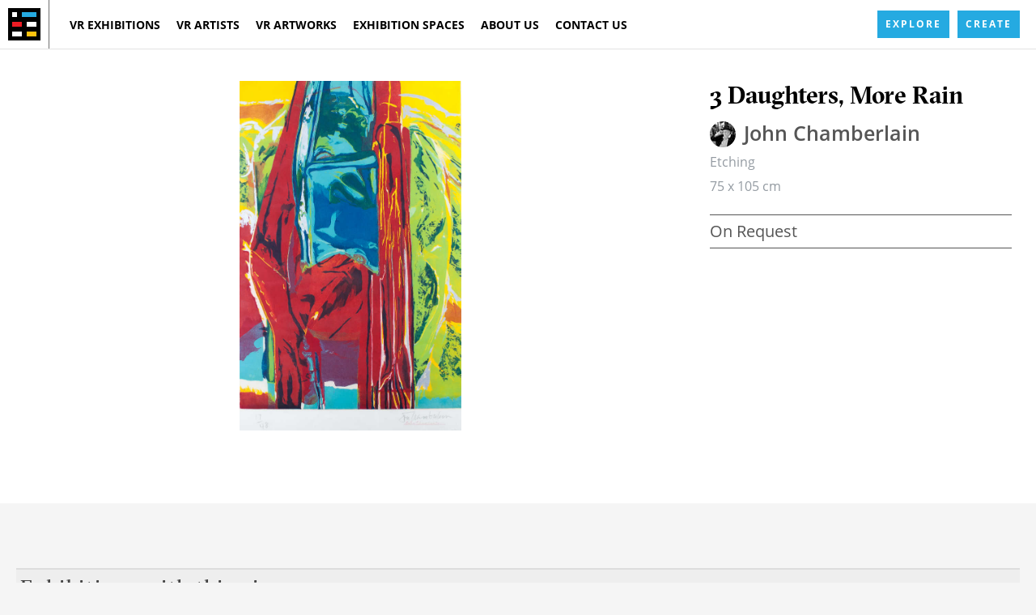

--- FILE ---
content_type: text/html; charset=utf-8
request_url: https://vrallart.com/artworks/3_daughters-more_rain/
body_size: 24495
content:
<!DOCTYPE html>
<html lang="en" prefix="og: http://ogp.me/ns#">
  <head>
    <link href="/js/froogaloop2.min.js" as="script" rel="preload"/>
    <link href="/fonts/fonts.css" as="style" rel="preload"/>
		<title data-react-helmet="true">3 Daughters, More Rain - Art in VR</title>
		<link rel="icon" href="/favicon.ico" sizes="16x16" />
		<link rel="mask-icon" href="/img/vr_all_art-2-black.jpg" />
		<link rel="apple-touch-icon" href="/icons/android/logo192x192.png" />
		<link data-react-helmet="true" rel="canonical" href="https://vrallart.com/artworks/3_daughters-more_rain/"/>
		<meta name="viewport" content="width=device-width, initial-scale=1.0"/>
		<meta name="fragment" content="!" />
		<meta name="author" content="VR-All-Art" />
		<meta name="msapplication-TileColor" content="#e37d3d" />
		<meta name="msapplication-TileImage" content="/img/vr_all_art-2-black.jpg" />
		<meta name="theme-color" content="#ffffff" />
		<meta name="apple-mobile-web-app-status-bar" content="#ffffff" />
		<meta data-react-helmet="true" name="description" content="Experience art in virtual reality"/><meta data-react-helmet="true" name="keywords" content="vrallart, vr-all-art, exhibitions, exhibitions, art, vr, art, virutal, reality, augmented, artists, galleries, collectors, museums, blockchain"/><meta data-react-helmet="true" property="og:title" content="3 Daughters, More Rain - Art in VR"/><meta data-react-helmet="true" property="og:site_name" content="VR-All-Art"/><meta data-react-helmet="true" property="og:type" content="website"/><meta data-react-helmet="true" property="og:image" content="https://content.vrallart.com/files/artPiecesPreview/cut/regular_LW/3_daughters-more_rain.jpg"/><meta data-react-helmet="true" property="og:image:alt" content="VR-All-Art"/><meta data-react-helmet="true" property="og:url" content="https://vrallart.com/artworks/3_daughters-more_rain/"/><meta data-react-helmet="true" property="og:description" content="Experience art in virtual reality"/><meta data-react-helmet="true" property="twitter:card" content="summary_large_image"/><meta data-react-helmet="true" property="twitter:title" content="3 Daughters, More Rain - Art in VR"/><meta data-react-helmet="true" property="twitter:image" content="https://content.vrallart.com/files/artPiecesPreview/cut/regular_LW/3_daughters-more_rain.jpg"/><meta data-react-helmet="true" property="twitter:description" content="Experience art in virtual reality"/>
    <script type='text/javascript' src='/app.client.js' defer='defer'></script>
<script type='text/javascript' src='/vendor.chunk.js' defer='defer'></script>
<script type='text/javascript' src='/main.chunk.js' defer='defer'></script>
    <meta name="robots" content="index,follow" />
    <style id="css" type="text/css">*{margin:0;padding:0;-webkit-box-sizing:border-box;box-sizing:border-box;position:relative;font-family:"Open Sans"}.max-width{max-width:1920px;margin:0 auto}h1,h2,h3,h4,h5,h6{font-family:GT-Sectra;width:100%}h1:after,h1:before,h2:after,h2:before,h3:after,h3:before,h4:after,h4:before,h5:after,h5:before,h6:after,h6:before{font-family:GT-Sectra}img{width:100%;height:auto}.broken-image,.missing-image{padding:30%;-webkit-box-shadow:inset 0 0 25px 10px rgba(128,128,128,.1);box-shadow:inset 0 0 25px 10px rgba(128,128,128,.1);opacity:.6}.img-wrap{width:100%;height:auto}.svg-wrap{display:-ms-flexbox;display:flex;-ms-flex-align:center;align-items:center;-ms-flex-pack:center;justify-content:center}.svg-wrap svg{height:100%;width:100%;max-height:30px}body{background-color:#f5f5f5}section{width:100%;display:-ms-flexbox;display:flex;-ms-flex-direction:column;flex-direction:column;-ms-flex-pack:center;justify-content:center;position:relative;text-align:center;padding:80px 0}section.not-found{min-height:600px}section.white-section{background-color:#fff}section.main-section{height:60vh;border-bottom:10px solid #222}.page-wrap{min-height:100vh;position:relative;overflow:hidden;padding-top:60px}.box-content{max-width:1280px;width:100%;margin:0 auto;padding:0 20px;min-height:80px;display:-ms-flexbox;display:flex;-ms-flex-direction:column;flex-direction:column;-ms-flex-pack:center;justify-content:center}.box-content.small-box{max-width:920px}a{text-decoration:none;color:inherit}blockquote{font-style:italic;border-left:5px solid #6f6f6f;padding-left:20px;margin-left:20px}.flex-boxes{display:-ms-flexbox;display:flex;-ms-flex-direction:row;flex-direction:row;-ms-flex-pack:start;justify-content:flex-start;-ms-flex-align:stretch;align-items:stretch;width:100%}.flex-boxes.space-between{-ms-flex-pack:justify;justify-content:space-between}@media screen and (max-width:920px){.flex-boxes{-ms-flex-wrap:wrap;flex-wrap:wrap}}.row{margin-left:-10px;margin-right:-10px;width:auto;-ms-flex-wrap:wrap;flex-wrap:wrap}.col-2{-ms-flex:0 0 50%;flex:0 0 50%;max-width:50%;padding-left:10px;padding-right:10px;margin-bottom:20px}@media screen and (max-width:620px){.col-2{-ms-flex:0 0 100%;flex:0 0 100%;max-width:100%}}.col-3{-ms-flex:0 0 33.3333%;flex:0 0 33.3333%;max-width:33.3333%;padding-left:10px;padding-right:10px;margin-bottom:20px}@media screen and (max-width:920px){.col-3{-ms-flex:0 0 50%;flex:0 0 50%;max-width:50%}}@media screen and (max-width:620px){.col-3{-ms-flex:0 0 100%;flex:0 0 100%;max-width:100%}}.col-4{-ms-flex:0 0 25%;flex:0 0 25%;max-width:25%;padding-left:10px;padding-right:10px;margin-bottom:20px}@media screen and (max-width:920px){.col-4{-ms-flex:0 0 50%;flex:0 0 50%;max-width:50%}}@media screen and (max-width:620px){.col-4{-ms-flex:0 0 100%;flex:0 0 100%;max-width:100%}}.col-5{-ms-flex:0 0 20%;flex:0 0 20%;max-width:20%;padding-left:10px;padding-right:10px;margin-bottom:20px}@media screen and (max-width:920px){.col-5{-ms-flex:0 0 50%;flex:0 0 50%;max-width:50%}}.col-6{-ms-flex:0 0 50%;flex:0 0 50%;max-width:50%;padding-left:10px;padding-right:10px;margin-bottom:20px}@media screen and (max-width:920px){.col-6{-ms-flex:0 0 50%;flex:0 0 50%;max-width:50%}}@media screen and (max-width:620px){.col-6{-ms-flex:0 0 100%;flex:0 0 100%;max-width:100%}}.col-12{-ms-flex:0 0 100%;flex:0 0 100%;max-width:100%;padding-left:10px;padding-right:10px;margin-bottom:20px}.onesignal-bell-svg circle{fill:#25aae1!important}.heading-box{display:-ms-flexbox;display:flex;-ms-flex-direction:column;flex-direction:column;-ms-flex-pack:center;justify-content:center;-ms-flex-align:center;align-items:center;padding-top:50px;padding-bottom:0;-ms-flex:1;flex:1}.heading-box .heading{max-width:870px}.heading-box .heading h1{font-family:"Open Sans";letter-spacing:4px;font-weight:700;font-size:2.4em;line-height:1.2;margin-left:0;text-align:center;padding:10px 20px;color:#272727;text-transform:uppercase;background-color:#fff}@media screen and (max-width:620px){.heading-box .heading h1{font-size:1.5em;padding:10px 15px;letter-spacing:3px}}.heading-box .heading h2{font-family:GT-Sectra;padding:10px 20px;font-size:1.4em;line-height:1.4em;letter-spacing:2px;font-weight:100;background-color:#272727;color:#fff}@media screen and (max-width:620px){.heading-box .heading h2{font-size:1.05em;text-align:center;letter-spacing:1px;padding:10px 15px;font-weight:400}}.heading-box .btn-animated{margin:20px auto;max-width:300px;width:100%}.heading-box .btn-cta{margin-top:0;padding:11px 20px}@media screen and (max-width:620px){.heading-box{padding-top:20px}}.form-response{text-align:center;padding-top:20px;height:20px}.form-response.error{color:#ed1c24}.form-response:empty{padding:0}.error-message{display:-ms-flexbox;display:flex;width:100%;-ms-flex-align:center;align-items:center;-ms-flex-pack:center;justify-content:center;min-height:350px;text-transform:uppercase;letter-spacing:3px;font-weight:600;color:#ed1c24}.no-data{text-align:center;width:100%}.logo-open-call{width:150px;padding-bottom:50px;margin:auto}.section-devider{background:#000;color:#fff;text-align:center;text-transform:uppercase;padding:30px 0;width:100%;margin-bottom:80px;margin-top:-80px}.section-devider h2{display:-ms-flexbox;display:flex;width:100%;-ms-flex-pack:center;justify-content:center;-ms-flex-align:center;align-items:center;text-align:center;letter-spacing:5px;font-weight:100}.section-devider h2:after,.section-devider h2:before{content:"";width:10%;margin:auto;height:2px;background-color:rgba(255,255,255,.9);-ms-flex:1 0 30px;flex:1 0 30px}.section-devider h2:before{margin-right:30px}.section-devider h2:after{margin-left:30px}.section-header{width:80%;text-align:center;margin:auto;margin-bottom:50px}.section-header span{text-transform:uppercase;font-size:1.1em;letter-spacing:5px;font-weight:500;color:#555;font-family:GT-Sectra}.section-header span:after{content:"";max-width:100px;margin:20px auto 10px auto;display:block;border-top:1px solid #000}.section-header h1{color:#444;text-transform:capitalize;letter-spacing:2px;font-weight:500;font-size:2.3em;text-align:center;margin-bottom:20px}@media screen and (max-width:620px){.section-header h1{font-size:2em}}.section-header h2{color:#444;letter-spacing:2px;font-weight:500;font-size:2.3em;text-align:center;margin-bottom:20px}@media screen and (max-width:620px){.section-header h2{font-size:2em}}.section-header .subline{color:#777;text-align:center;letter-spacing:1px;margin-top:10px;margin-bottom:0;font-weight:400;font-size:1em;font-family:"Open Sans"}@media screen and (max-width:620px){.section-header .subline{font-size:1em}}.section-header .subline span{display:block}.section-header label{margin:auto;color:#555;letter-spacing:1px}.section-header p{font-size:1em;text-align:center;width:100%;margin-top:20px;color:#555;letter-spacing:1px}.section-header .btn-animated{max-width:200px;margin:auto;margin-top:50px}.featured-header{background-color:#eee;border-top:2px solid #ddd;border-bottom:2px solid #ddd;padding:10px 5px;margin-bottom:25px;width:100%}.featured-header h2,.featured-header h3{color:#444;font-size:24px;text-align:left;font-weight:500;letter-spacing:2px;font-family:GT-Sectra;line-height:1}.page-wrap section .background{position:absolute;top:0;left:0;right:0;z-index:-1;min-width:100%;min-height:100%;-webkit-user-select:none;-moz-user-select:none;-ms-user-select:none;user-select:none;background-size:cover;background-position:center;background-repeat:no-repeat}.page-wrap section .background.background-under-development{background-image:url(/img/background-under-development.png)}.page-wrap section .background.background-not-found{background-image:url(/img/background-not-found.jpg);background-position:bottom}.page-wrap section .background.background-offline{background-image:url(/img/background-offline.png);background-position:center;background-size:25%}.page-wrap .split-boxes{display:-ms-flexbox;display:flex;-ms-flex-direction:row;flex-direction:row}.page-wrap .split-boxes.reverse{-ms-flex-direction:row-reverse;flex-direction:row-reverse}@media screen and (max-width:920px){.page-wrap .split-boxes,.page-wrap .split-boxes.reverse{-ms-flex-direction:column;flex-direction:column}.page-wrap .split-boxes .split-text-box,.page-wrap .split-boxes.reverse .split-text-box{margin-top:60px}}.page-wrap .split-boxes .split-asset-box{padding:0 10px 0 10px;-ms-flex-preferred-size:50%;flex-basis:50%}.page-wrap .split-boxes .split-text-box{padding:0 60px 0 150px;-ms-flex-preferred-size:50%;flex-basis:50%;text-align:left}@media screen and (max-width:1280px){.page-wrap .split-boxes .split-text-box{padding:0 15px}}.page-wrap .split-boxes .split-text-box h2{font-size:1.8em;margin-bottom:30px;letter-spacing:2px;font-weight:500}.page-wrap .split-boxes .split-text-box h3{font-size:1.2em;margin-bottom:30px}.page-wrap .split-boxes .split-text-box .flex-text-rows{display:-ms-flexbox;display:flex;-ms-flex-direction:column;flex-direction:column}.page-wrap .split-boxes .split-text-box .flex-text-rows .text-element{margin-bottom:30px}.page-wrap .split-boxes .split-text-box .flex-text-rows .text-element h4{font-size:1em;margin-bottom:15px}.page-wrap .split-boxes .split-text-box p{text-align:justify;margin-bottom:10px;letter-spacing:.5px;line-height:1.5em}.page-wrap .split-boxes .split-text-box .btn-animated{margin-top:30px}.page-wrap .call-to-action{max-width:200px;margin:0 auto}.page-wrap .subnav-link{padding:5px 20px;font-weight:600;text-transform:uppercase;letter-spacing:1px;color:#444}.page-wrap .subnav-link:first-child{padding-left:0}@media screen and (max-width:620px){.page-wrap .subnav-link:first-child{padding:5px 20px}}.page-wrap .subnav-link:hover{opacity:.8}.page-wrap .subnav-link:hover span:after{-webkit-transform:scaleX(1);transform:scaleX(1);opacity:.6;-webkit-transition:opacity .5s ease-in-out,-webkit-transform .3s ease-in-out;transition:opacity .5s ease-in-out,-webkit-transform .3s ease-in-out;transition:transform .3s ease-in-out,opacity .5s ease-in-out;transition:transform .3s ease-in-out,opacity .5s ease-in-out,-webkit-transform .3s ease-in-out}.page-wrap .subnav-link.subnav-link-selected span:after{-webkit-transform:scaleX(1);transform:scaleX(1);opacity:1}.page-wrap .subnav-link span:after{content:"";position:absolute;display:block;bottom:-3px;width:100%;height:2px;background:#444;-webkit-transform:scaleX(0);transform:scaleX(0);-webkit-transition:opacity .3s ease-in-out,-webkit-transform .3s ease-in-out;transition:opacity .3s ease-in-out,-webkit-transform .3s ease-in-out;transition:transform .3s ease-in-out,opacity .3s ease-in-out;transition:transform .3s ease-in-out,opacity .3s ease-in-out,-webkit-transform .3s ease-in-out}@media screen and (max-width:620px){.page-wrap .subnav-link{display:-ms-flexbox;display:flex;-ms-flex-align:center;align-items:center;-ms-flex-pack:center;justify-content:center}}.page-wrap .section-element-grid{width:100%;margin:50px auto;display:grid;grid-template-columns:50% 50%;grid-row-gap:30px;justify-items:center;position:relative}.page-wrap p{width:100%}.card-box-title{margin:0 auto 40px auto;padding:20px;letter-spacing:1px}.card-box-post-paragraph{margin-top:20px}.youtube-embed-wrapper{margin:50px auto}.masonry{display:-ms-flexbox;display:flex;margin-left:-30px;width:auto}.masonry-column{padding-left:30px;background-clip:padding-box}.masonry-column>div{margin-bottom:20px}.is-loading{height:100%;background-color:#ebebeb;background-repeat:no-repeat;background-position:center;background-image:url(/img/loading.gif);min-height:100px}.is-loading img{visibility:hidden}.stakeholders-wrap section:nth-child(even){background-color:#eee}.card-box{-ms-flex-align:center;align-items:center;padding:40px;max-width:30%;-webkit-box-shadow:0 2px 10px 0 #0002;box-shadow:0 2px 10px 0 #0002;margin-bottom:50px;background-color:#fff;overflow:hidden}.card-box h3{font-size:1.6em;border-bottom:2px solid #d8d9da;width:auto;padding:10px 10px 20px 10px;margin-bottom:20px;letter-spacing:3px;font-weight:700}.card-box h4{font-weight:400;letter-spacing:4px}.card-box p{letter-spacing:.5px;line-height:1.5em;margin-bottom:30px}.card-box img{width:100px;height:100px;background-color:#eee;border-radius:50%;margin-bottom:30px;padding:10px}.flex-element{max-width:300px}@media screen and (max-width:1250px){.flex-element{max-width:250px}}@media screen and (max-width:1150px){.flex-element{max-width:200px}}.card-box,.flex-element{display:-ms-flexbox;display:flex;-ms-flex-direction:column;flex-direction:column;-webkit-user-select:none;-moz-user-select:none;-ms-user-select:none;user-select:none}@media screen and (max-width:920px){.card-box,.flex-element{max-width:350px;margin-bottom:30px}.card-box .text-element,.flex-element .text-element{margin-bottom:10px}}.text-element{margin-bottom:20px;display:-ms-flexbox;display:flex;-ms-flex-direction:column;flex-direction:column;-ms-flex-pack:start;justify-content:flex-start;-ms-flex:1;flex:1;background-color:#fff}.text-element h3,.text-element h4,.text-element p,.text-element span{margin-bottom:5px;text-align:left}.text-element h3,.text-element h4{font-family:GT-Sectra;font-weight:500;color:#444}.text-element h3{font-size:1.9em;letter-spacing:1px}.text-element h4{font-size:1.2em;letter-spacing:.5px}.text-element span{display:-ms-flexbox;display:flex;width:100%}.text-element p{color:#444;font-size:.85em;letter-spacing:1px}.selected-submenu{border-bottom:3px solid #222}.table{display:-ms-flexbox;display:flex;-ms-flex-direction:column;flex-direction:column;margin:auto}.table .table-row{display:-ms-flexbox;display:flex;-ms-flex-align:center;align-items:center;-ms-flex-pack:justify;justify-content:space-between;width:100%;margin:auto}.see-more{font-size:1em;color:#444;letter-spacing:2px;font-weight:600;text-transform:uppercase;margin-left:auto;border-bottom:2px solid transparent;-ms-flex-negative:0;flex-shrink:0}.see-more:hover{border-bottom:2px solid #444;opacity:.8}.d-flex{display:-ms-flexbox;display:flex}.blur{-webkit-filter:blur(5px);filter:blur(5px);margin:-10px}.btn-animated{position:relative;border:2px solid #444;color:#444;background-color:rgba(255,255,255,.6);height:auto;font-size:1em;padding:10px 20px;line-height:1;letter-spacing:2px;text-transform:uppercase;text-align:center;font-weight:700;-webkit-user-select:none;-moz-user-select:none;-ms-user-select:none;user-select:none;outline:0;cursor:pointer;-webkit-transition:-webkit-transform .2s ease-in-out;transition:-webkit-transform .2s ease-in-out;transition:transform .2s ease-in-out;transition:transform .2s ease-in-out,-webkit-transform .2s ease-in-out;z-index:1;text-decoration:none;display:block}@media screen and (max-width:620px){.btn-animated{line-height:1.5}}.btn-animated.invert{border:2px solid #fff;color:#fff;background:0 0}.btn-animated.invert:after{background-color:rgba(255,255,255,.2)}.btn-animated.dot-wrap{display:-ms-flexbox;display:flex;-ms-flex-pack:center;justify-content:center;width:100%}.btn-animated.dot-wrap span{background-color:#000!important}.btn-animated:after{content:"";position:absolute;z-index:-1;top:0;left:0;bottom:0;right:0;width:100%;height:100%;-webkit-transition:-webkit-transform .2s ease-in-out;transition:-webkit-transform .2s ease-in-out;transition:transform .2s ease-in-out;transition:transform .2s ease-in-out,-webkit-transform .2s ease-in-out;-webkit-transform:scaleX(0);transform:scaleX(0);background-color:rgba(68,68,68,.1);opacity:.8;cursor:pointer}.btn-animated:active,.btn-animated:focus,.btn-animated:hover{outline:0;-webkit-box-shadow:inset 0 0 1px 1px rgba(68,68,68,.1);box-shadow:inset 0 0 1px 1px rgba(68,68,68,.1)}.btn-animated:active:after,.btn-animated:focus:after,.btn-animated:hover:after{-webkit-transform:scaleX(1);transform:scaleX(1)}.btn-animated:active{-webkit-box-shadow:0 0 1px 1px rgba(68,68,68,.1);box-shadow:0 0 1px 1px rgba(68,68,68,.1)}.btn-animated.btn-blue{background-color:#25aae1;color:#fff;border:0;padding:13px 20px}.btn-animated.btn-blue:active,.btn-animated.btn-blue:focus,.btn-animated.btn-blue:hover{-webkit-box-shadow:none;box-shadow:none}.btn-animated a{color:#444}.btn-center{max-width:300px;margin:auto}.header__Header_1qmKo{width:100%;background-color:#fff;-webkit-box-shadow:0 0 1px 1px rgba(0,0,0,.1);box-shadow:0 0 1px 1px rgba(0,0,0,.1);position:fixed;top:0;left:0;right:0;z-index:999;-webkit-user-select:none;-moz-user-select:none;-ms-user-select:none;user-select:none}@media screen and (max-width:920px){.header__Header_1qmKo{-webkit-box-shadow:none;box-shadow:none;z-index:1000}}.header-wrap__Header_y_0Bm{min-height:60px;max-width:1280px;margin:auto}.header-content-wrap__Header_2W7iV{display:-ms-flexbox;display:flex;-ms-flex-direction:row;flex-direction:row;background-color:#fff}@media screen and (max-width:920px){.header-content-wrap__Header_2W7iV{-webkit-box-shadow:0 1px 1px 1px rgba(0,0,0,.1);box-shadow:0 1px 1px 1px rgba(0,0,0,.1)}}.header-content-wrap__Header_2W7iV .header-logo__Header_2I06N{display:-ms-flexbox;display:flex;-ms-flex-align:center;align-items:center;-ms-flex-pack:center;justify-content:center;padding:10px;border-right:1px solid #6f6f6f;width:61px;height:60px}.top-header__Header_fZNSs{width:100%;background-color:#000}.navigation__Navigation_TM9T5{display:-ms-flexbox;display:flex;-ms-flex-direction:row;flex-direction:row;width:100%;background-color:#fff}.navigation__Navigation_TM9T5 .navigation-wrap__Navigation_3H8LI{list-style:none;display:-ms-flexbox;display:flex;-ms-flex-direction:row;flex-direction:row;-ms-flex-pack:start;justify-content:flex-start;-ms-flex:1;flex:1;-ms-flex-align:center;align-items:center;min-height:60px;padding:0 15px}.navigation__Navigation_TM9T5 .navigation-wrap__Navigation_3H8LI.show__Navigation_2oQAA{visibility:visible;-webkit-transform:translateY(90px);transform:translateY(90px)}@media screen and (max-width:920px){.navigation__Navigation_TM9T5 .navigation-wrap__Navigation_3H8LI .nav-item__Navigation_1R24M{width:100%}}.navigation__Navigation_TM9T5 .open-call-wrap__Navigation_1QK5G{display:-ms-flexbox;display:flex;-ms-flex-align:center;align-items:center;margin-left:auto}@media screen and (max-width:920px){.navigation__Navigation_TM9T5 .open-call-wrap__Navigation_1QK5G{display:none}}@media screen and (max-width:1280px){.navigation__Navigation_TM9T5 .open-call-wrap__Navigation_1QK5G .open-call-item__Navigation_1WVmu a{padding:5px}.navigation__Navigation_TM9T5 .open-call-wrap__Navigation_1QK5G .open-call-item__Navigation_1WVmu .open-call__Navigation_2CXXt{padding:10px}}.navigation__Navigation_TM9T5 .open-call-wrap__Navigation_1QK5G .covid__Navigation_3_cc6{color:#777;font-weight:500;font-size:.9em;letter-spacing:.5px}.navigation__Navigation_TM9T5 .open-call-wrap__Navigation_1QK5G .covid__Navigation_3_cc6:after{content:none}@media screen and (max-width:1280px){.navigation__Navigation_TM9T5 .open-call-wrap__Navigation_1QK5G .covid__Navigation_3_cc6{display:none}}.navigation__Navigation_TM9T5 .open-call-wrap__Navigation_1QK5G a{display:-ms-flexbox;display:flex}.navigation__Navigation_TM9T5 .open-call-wrap__Navigation_1QK5G a .open-call__Navigation_2CXXt{margin:auto 0;white-space:nowrap;padding:10px}@media screen and (max-width:1280px){.navigation__Navigation_TM9T5 .open-call-wrap__Navigation_1QK5G a .open-call__Navigation_2CXXt{font-size:.8em;line-height:1.3em;padding:13px 10px}}.navigation__Navigation_TM9T5 .nav-bars-wrap__Navigation_26BaL{display:none;height:60px;width:60px;-ms-flex-direction:column;flex-direction:column;color:#555;cursor:pointer}.navigation__Navigation_TM9T5 .nav-bars-wrap__Navigation_26BaL .nav-bars__Navigation_3wE4a .icon-bar__Navigation_1H-Pj{display:block;width:25px;height:3px;border-radius:1px;background-color:#555;margin-bottom:5px}.navigation__Navigation_TM9T5 .nav-bars-wrap__Navigation_26BaL .nav-bars__Navigation_3wE4a span{font-size:10px;font-weight:700;text-transform:uppercase;margin-top:4px}.navigation__Navigation_TM9T5 .nav-bars-wrap__Navigation_26BaL span{font-size:.6em;font-weight:700;text-transform:uppercase}.open-call-mobile__Navigation_rdNDI{display:none}@media screen and (max-width:1024px){.navigation__Navigation_TM9T5{-ms-flex-pack:end;justify-content:flex-end;-webkit-box-shadow:0 1px 1px 1px rgba(0,0,0,.1);box-shadow:0 1px 1px 1px rgba(0,0,0,.1)}.navigation__Navigation_TM9T5 .navigation-wrap__Navigation_3H8LI{visibility:hidden;position:fixed;-webkit-transform:translateY(-300px);transform:translateY(-300px);top:0;left:0;right:0;-ms-flex-direction:column;flex-direction:column;width:100%;background:#fff;-webkit-box-shadow:0 1px 1px 1px rgba(0,0,0,.1);box-shadow:0 1px 1px 1px rgba(0,0,0,.1);z-index:-1;-webkit-transition:visibility .3s ease-in-out,-webkit-transform .3s ease-in-out;transition:visibility .3s ease-in-out,-webkit-transform .3s ease-in-out;transition:transform .3s ease-in-out,visibility .3s ease-in-out;transition:transform .3s ease-in-out,visibility .3s ease-in-out,-webkit-transform .3s ease-in-out;padding:10px 0}.navigation__Navigation_TM9T5 .nav-bars-wrap__Navigation_26BaL{display:-ms-flexbox;display:flex;-ms-flex-align:center;align-items:center;-ms-flex-pack:center;justify-content:center;border-left:1px solid #6f6f6f}.navigation__Navigation_TM9T5 .open-call-wrap__Navigation_1QK5G{display:none}.navigation__Navigation_TM9T5 .close__Navigation_qYXmn{display:block;z-index:-2}.open-call-mobile__Navigation_rdNDI{display:-ms-flexbox;display:flex;-ms-flex-pack:center;justify-content:center;-ms-flex-align:center;align-items:center;-ms-flex-wrap:wrap;flex-wrap:wrap;width:100%}}@media screen and (max-width:620px){.open-call-mobile__Navigation_rdNDI .nav-item__Navigation_1R24M a{padding:5px}.open-call-mobile__Navigation_rdNDI .open-call-mobile-item__Navigation_39cze{padding:6px 10px}}.close__Navigation_qYXmn{display:none;position:fixed;top:0;left:0;bottom:0;right:0;width:100%;height:100%}.nav-link__NavigationItem_2ZesV{display:-ms-flexbox;display:flex;-ms-flex-pack:center;justify-content:center;-ms-flex-align:center;align-items:center;min-height:60px;padding:5px 10px;color:#000;text-decoration:none;font-weight:700;text-transform:uppercase;font-size:.9em;-webkit-user-drag:none}@media screen and (max-width:1024px){.nav-link__NavigationItem_2ZesV{display:-ms-flexbox;display:flex;-ms-flex-pack:center;justify-content:center;padding:10px;min-height:unset}}.nav-link__NavigationItem_2ZesV span{-ms-flex-item-align:center;align-self:center;position:relative;white-space:nowrap}.nav-link__NavigationItem_2ZesV span:after{content:"";position:absolute;display:block;bottom:-7px;width:100%;height:2px;background:#000;-webkit-transform:scaleX(0);transform:scaleX(0);-webkit-transition:-webkit-transform .3s ease-in-out;transition:-webkit-transform .3s ease-in-out;transition:transform .3s ease-in-out;transition:transform .3s ease-in-out,-webkit-transform .3s ease-in-out}.nav-link__NavigationItem_2ZesV:hover{opacity:.8}.nav-link__NavigationItem_2ZesV:hover span:after{-webkit-transform:scaleX(1);transform:scaleX(1);opacity:.6;-webkit-transition:opacity .5s ease-in-out,-webkit-transform .3s ease-in-out;transition:opacity .5s ease-in-out,-webkit-transform .3s ease-in-out;transition:transform .3s ease-in-out,opacity .5s ease-in-out;transition:transform .3s ease-in-out,opacity .5s ease-in-out,-webkit-transform .3s ease-in-out}.nav-link__NavigationItem_2ZesV.selected__NavigationItem_2utGQ span:after{-webkit-transform:scaleX(1);transform:scaleX(1)}*{margin:0;padding:0;-webkit-box-sizing:border-box;box-sizing:border-box;position:relative;font-family:"Open Sans"}.max-width{max-width:1920px;margin:0 auto}h1,h2,h3,h4,h5,h6{font-family:GT-Sectra;width:100%}h1:after,h1:before,h2:after,h2:before,h3:after,h3:before,h4:after,h4:before,h5:after,h5:before,h6:after,h6:before{font-family:GT-Sectra}img{width:100%;height:auto}.broken-image,.missing-image{padding:30%;-webkit-box-shadow:inset 0 0 25px 10px rgba(128,128,128,.1);box-shadow:inset 0 0 25px 10px rgba(128,128,128,.1);opacity:.6}.img-wrap{width:100%;height:auto}.svg-wrap{display:-ms-flexbox;display:flex;-ms-flex-align:center;align-items:center;-ms-flex-pack:center;justify-content:center}.svg-wrap svg{height:100%;width:100%;max-height:30px}body{background-color:#f5f5f5}section{width:100%;display:-ms-flexbox;display:flex;-ms-flex-direction:column;flex-direction:column;-ms-flex-pack:center;justify-content:center;position:relative;text-align:center;padding:80px 0}section.not-found{min-height:600px}section.white-section{background-color:#fff}section.main-section{height:60vh;border-bottom:10px solid #222}.page-wrap{min-height:100vh;position:relative;overflow:hidden;padding-top:60px}.box-content{max-width:1280px;width:100%;margin:0 auto;padding:0 20px;min-height:80px;display:-ms-flexbox;display:flex;-ms-flex-direction:column;flex-direction:column;-ms-flex-pack:center;justify-content:center}.box-content.small-box{max-width:920px}a{text-decoration:none;color:inherit}blockquote{font-style:italic;border-left:5px solid #6f6f6f;padding-left:20px;margin-left:20px}.flex-boxes{display:-ms-flexbox;display:flex;-ms-flex-direction:row;flex-direction:row;-ms-flex-pack:start;justify-content:flex-start;-ms-flex-align:stretch;align-items:stretch;width:100%}.flex-boxes.space-between{-ms-flex-pack:justify;justify-content:space-between}@media screen and (max-width:920px){.flex-boxes{-ms-flex-wrap:wrap;flex-wrap:wrap}}.row{margin-left:-10px;margin-right:-10px;width:auto;-ms-flex-wrap:wrap;flex-wrap:wrap}.col-2{-ms-flex:0 0 50%;flex:0 0 50%;max-width:50%;padding-left:10px;padding-right:10px;margin-bottom:20px}@media screen and (max-width:620px){.col-2{-ms-flex:0 0 100%;flex:0 0 100%;max-width:100%}}.col-3{-ms-flex:0 0 33.3333%;flex:0 0 33.3333%;max-width:33.3333%;padding-left:10px;padding-right:10px;margin-bottom:20px}@media screen and (max-width:920px){.col-3{-ms-flex:0 0 50%;flex:0 0 50%;max-width:50%}}@media screen and (max-width:620px){.col-3{-ms-flex:0 0 100%;flex:0 0 100%;max-width:100%}}.col-4{-ms-flex:0 0 25%;flex:0 0 25%;max-width:25%;padding-left:10px;padding-right:10px;margin-bottom:20px}@media screen and (max-width:920px){.col-4{-ms-flex:0 0 50%;flex:0 0 50%;max-width:50%}}@media screen and (max-width:620px){.col-4{-ms-flex:0 0 100%;flex:0 0 100%;max-width:100%}}.col-5{-ms-flex:0 0 20%;flex:0 0 20%;max-width:20%;padding-left:10px;padding-right:10px;margin-bottom:20px}@media screen and (max-width:920px){.col-5{-ms-flex:0 0 50%;flex:0 0 50%;max-width:50%}}.col-6{-ms-flex:0 0 50%;flex:0 0 50%;max-width:50%;padding-left:10px;padding-right:10px;margin-bottom:20px}@media screen and (max-width:920px){.col-6{-ms-flex:0 0 50%;flex:0 0 50%;max-width:50%}}@media screen and (max-width:620px){.col-6{-ms-flex:0 0 100%;flex:0 0 100%;max-width:100%}}.col-12{-ms-flex:0 0 100%;flex:0 0 100%;max-width:100%;padding-left:10px;padding-right:10px;margin-bottom:20px}.onesignal-bell-svg circle{fill:#25aae1!important}.heading-box{display:-ms-flexbox;display:flex;-ms-flex-direction:column;flex-direction:column;-ms-flex-pack:center;justify-content:center;-ms-flex-align:center;align-items:center;padding-top:50px;padding-bottom:0;-ms-flex:1;flex:1}.heading-box .heading{max-width:870px}.heading-box .heading h1{font-family:"Open Sans";letter-spacing:4px;font-weight:700;font-size:2.4em;line-height:1.2;margin-left:0;text-align:center;padding:10px 20px;color:#272727;text-transform:uppercase;background-color:#fff}@media screen and (max-width:620px){.heading-box .heading h1{font-size:1.5em;padding:10px 15px;letter-spacing:3px}}.heading-box .heading h2{font-family:GT-Sectra;padding:10px 20px;font-size:1.4em;line-height:1.4em;letter-spacing:2px;font-weight:100;background-color:#272727;color:#fff}@media screen and (max-width:620px){.heading-box .heading h2{font-size:1.05em;text-align:center;letter-spacing:1px;padding:10px 15px;font-weight:400}}.heading-box .btn-animated{margin:20px auto;max-width:300px;width:100%}.heading-box .btn-cta{margin-top:0;padding:11px 20px}@media screen and (max-width:620px){.heading-box{padding-top:20px}}.form-response{text-align:center;padding-top:20px;height:20px}.form-response.error{color:#ed1c24}.form-response:empty{padding:0}.error-message{display:-ms-flexbox;display:flex;width:100%;-ms-flex-align:center;align-items:center;-ms-flex-pack:center;justify-content:center;min-height:350px;text-transform:uppercase;letter-spacing:3px;font-weight:600;color:#ed1c24}.no-data{text-align:center;width:100%}.logo-open-call{width:150px;padding-bottom:50px;margin:auto}.section-devider{background:#000;color:#fff;text-align:center;text-transform:uppercase;padding:30px 0;width:100%;margin-bottom:80px;margin-top:-80px}.section-devider h2{display:-ms-flexbox;display:flex;width:100%;-ms-flex-pack:center;justify-content:center;-ms-flex-align:center;align-items:center;text-align:center;letter-spacing:5px;font-weight:100}.section-devider h2:after,.section-devider h2:before{content:"";width:10%;margin:auto;height:2px;background-color:rgba(255,255,255,.9);-ms-flex:1 0 30px;flex:1 0 30px}.section-devider h2:before{margin-right:30px}.section-devider h2:after{margin-left:30px}.section-header{width:80%;text-align:center;margin:auto;margin-bottom:50px}.section-header span{text-transform:uppercase;font-size:1.1em;letter-spacing:5px;font-weight:500;color:#555;font-family:GT-Sectra}.section-header span:after{content:"";max-width:100px;margin:20px auto 10px auto;display:block;border-top:1px solid #000}.section-header h1{color:#444;text-transform:capitalize;letter-spacing:2px;font-weight:500;font-size:2.3em;text-align:center;margin-bottom:20px}@media screen and (max-width:620px){.section-header h1{font-size:2em}}.section-header h2{color:#444;letter-spacing:2px;font-weight:500;font-size:2.3em;text-align:center;margin-bottom:20px}@media screen and (max-width:620px){.section-header h2{font-size:2em}}.section-header .subline{color:#777;text-align:center;letter-spacing:1px;margin-top:10px;margin-bottom:0;font-weight:400;font-size:1em;font-family:"Open Sans"}@media screen and (max-width:620px){.section-header .subline{font-size:1em}}.section-header .subline span{display:block}.section-header label{margin:auto;color:#555;letter-spacing:1px}.section-header p{font-size:1em;text-align:center;width:100%;margin-top:20px;color:#555;letter-spacing:1px}.section-header .btn-animated{max-width:200px;margin:auto;margin-top:50px}.featured-header{background-color:#eee;border-top:2px solid #ddd;border-bottom:2px solid #ddd;padding:10px 5px;margin-bottom:25px;width:100%}.featured-header h2,.featured-header h3{color:#444;font-size:24px;text-align:left;font-weight:500;letter-spacing:2px;font-family:GT-Sectra;line-height:1}.page-wrap section .background{position:absolute;top:0;left:0;right:0;z-index:-1;min-width:100%;min-height:100%;-webkit-user-select:none;-moz-user-select:none;-ms-user-select:none;user-select:none;background-size:cover;background-position:center;background-repeat:no-repeat}.page-wrap section .background.background-under-development{background-image:url(/img/background-under-development.png)}.page-wrap section .background.background-not-found{background-image:url(/img/background-not-found.jpg);background-position:bottom}.page-wrap section .background.background-offline{background-image:url(/img/background-offline.png);background-position:center;background-size:25%}.page-wrap .split-boxes{display:-ms-flexbox;display:flex;-ms-flex-direction:row;flex-direction:row}.page-wrap .split-boxes.reverse{-ms-flex-direction:row-reverse;flex-direction:row-reverse}@media screen and (max-width:920px){.page-wrap .split-boxes,.page-wrap .split-boxes.reverse{-ms-flex-direction:column;flex-direction:column}.page-wrap .split-boxes .split-text-box,.page-wrap .split-boxes.reverse .split-text-box{margin-top:60px}}.page-wrap .split-boxes .split-asset-box{padding:0 10px 0 10px;-ms-flex-preferred-size:50%;flex-basis:50%}.page-wrap .split-boxes .split-text-box{padding:0 60px 0 150px;-ms-flex-preferred-size:50%;flex-basis:50%;text-align:left}@media screen and (max-width:1280px){.page-wrap .split-boxes .split-text-box{padding:0 15px}}.page-wrap .split-boxes .split-text-box h2{font-size:1.8em;margin-bottom:30px;letter-spacing:2px;font-weight:500}.page-wrap .split-boxes .split-text-box h3{font-size:1.2em;margin-bottom:30px}.page-wrap .split-boxes .split-text-box .flex-text-rows{display:-ms-flexbox;display:flex;-ms-flex-direction:column;flex-direction:column}.page-wrap .split-boxes .split-text-box .flex-text-rows .text-element{margin-bottom:30px}.page-wrap .split-boxes .split-text-box .flex-text-rows .text-element h4{font-size:1em;margin-bottom:15px}.page-wrap .split-boxes .split-text-box p{text-align:justify;margin-bottom:10px;letter-spacing:.5px;line-height:1.5em}.page-wrap .split-boxes .split-text-box .btn-animated{margin-top:30px}.page-wrap .call-to-action{max-width:200px;margin:0 auto}.page-wrap .subnav-link{padding:5px 20px;font-weight:600;text-transform:uppercase;letter-spacing:1px;color:#444}.page-wrap .subnav-link:first-child{padding-left:0}@media screen and (max-width:620px){.page-wrap .subnav-link:first-child{padding:5px 20px}}.page-wrap .subnav-link:hover{opacity:.8}.page-wrap .subnav-link:hover span:after{-webkit-transform:scaleX(1);transform:scaleX(1);opacity:.6;-webkit-transition:opacity .5s ease-in-out,-webkit-transform .3s ease-in-out;transition:opacity .5s ease-in-out,-webkit-transform .3s ease-in-out;transition:transform .3s ease-in-out,opacity .5s ease-in-out;transition:transform .3s ease-in-out,opacity .5s ease-in-out,-webkit-transform .3s ease-in-out}.page-wrap .subnav-link.subnav-link-selected span:after{-webkit-transform:scaleX(1);transform:scaleX(1);opacity:1}.page-wrap .subnav-link span:after{content:"";position:absolute;display:block;bottom:-3px;width:100%;height:2px;background:#444;-webkit-transform:scaleX(0);transform:scaleX(0);-webkit-transition:opacity .3s ease-in-out,-webkit-transform .3s ease-in-out;transition:opacity .3s ease-in-out,-webkit-transform .3s ease-in-out;transition:transform .3s ease-in-out,opacity .3s ease-in-out;transition:transform .3s ease-in-out,opacity .3s ease-in-out,-webkit-transform .3s ease-in-out}@media screen and (max-width:620px){.page-wrap .subnav-link{display:-ms-flexbox;display:flex;-ms-flex-align:center;align-items:center;-ms-flex-pack:center;justify-content:center}}.page-wrap .section-element-grid{width:100%;margin:50px auto;display:grid;grid-template-columns:50% 50%;grid-row-gap:30px;justify-items:center;position:relative}.page-wrap p{width:100%}.card-box-title{margin:0 auto 40px auto;padding:20px;letter-spacing:1px}.card-box-post-paragraph{margin-top:20px}.youtube-embed-wrapper{margin:50px auto}.masonry{display:-ms-flexbox;display:flex;margin-left:-30px;width:auto}.masonry-column{padding-left:30px;background-clip:padding-box}.masonry-column>div{margin-bottom:20px}.is-loading{height:100%;background-color:#ebebeb;background-repeat:no-repeat;background-position:center;background-image:url(/img/loading.gif);min-height:100px}.is-loading img{visibility:hidden}.stakeholders-wrap section:nth-child(even){background-color:#eee}.card-box{-ms-flex-align:center;align-items:center;padding:40px;max-width:30%;-webkit-box-shadow:0 2px 10px 0 #0002;box-shadow:0 2px 10px 0 #0002;margin-bottom:50px;background-color:#fff;overflow:hidden}.card-box h3{font-size:1.6em;border-bottom:2px solid #d8d9da;width:auto;padding:10px 10px 20px 10px;margin-bottom:20px;letter-spacing:3px;font-weight:700}.card-box h4{font-weight:400;letter-spacing:4px}.card-box p{letter-spacing:.5px;line-height:1.5em;margin-bottom:30px}.card-box img{width:100px;height:100px;background-color:#eee;border-radius:50%;margin-bottom:30px;padding:10px}.flex-element{max-width:300px}@media screen and (max-width:1250px){.flex-element{max-width:250px}}@media screen and (max-width:1150px){.flex-element{max-width:200px}}.card-box,.flex-element{display:-ms-flexbox;display:flex;-ms-flex-direction:column;flex-direction:column;-webkit-user-select:none;-moz-user-select:none;-ms-user-select:none;user-select:none}@media screen and (max-width:920px){.card-box,.flex-element{max-width:350px;margin-bottom:30px}.card-box .text-element,.flex-element .text-element{margin-bottom:10px}}.text-element{margin-bottom:20px;display:-ms-flexbox;display:flex;-ms-flex-direction:column;flex-direction:column;-ms-flex-pack:start;justify-content:flex-start;-ms-flex:1;flex:1;background-color:#fff}.text-element h3,.text-element h4,.text-element p,.text-element span{margin-bottom:5px;text-align:left}.text-element h3,.text-element h4{font-family:GT-Sectra;font-weight:500;color:#444}.text-element h3{font-size:1.9em;letter-spacing:1px}.text-element h4{font-size:1.2em;letter-spacing:.5px}.text-element span{display:-ms-flexbox;display:flex;width:100%}.text-element p{color:#444;font-size:.85em;letter-spacing:1px}.selected-submenu{border-bottom:3px solid #222}.table{display:-ms-flexbox;display:flex;-ms-flex-direction:column;flex-direction:column;margin:auto}.table .table-row{display:-ms-flexbox;display:flex;-ms-flex-align:center;align-items:center;-ms-flex-pack:justify;justify-content:space-between;width:100%;margin:auto}.see-more{font-size:1em;color:#444;letter-spacing:2px;font-weight:600;text-transform:uppercase;margin-left:auto;border-bottom:2px solid transparent;-ms-flex-negative:0;flex-shrink:0}.see-more:hover{border-bottom:2px solid #444;opacity:.8}.d-flex{display:-ms-flexbox;display:flex}.blur{-webkit-filter:blur(5px);filter:blur(5px);margin:-10px}.btn-animated{position:relative;border:2px solid #444;color:#444;background-color:rgba(255,255,255,.6);height:auto;font-size:1em;padding:10px 20px;line-height:1;letter-spacing:2px;text-transform:uppercase;text-align:center;font-weight:700;-webkit-user-select:none;-moz-user-select:none;-ms-user-select:none;user-select:none;outline:0;cursor:pointer;-webkit-transition:-webkit-transform .2s ease-in-out;transition:-webkit-transform .2s ease-in-out;transition:transform .2s ease-in-out;transition:transform .2s ease-in-out,-webkit-transform .2s ease-in-out;z-index:1;text-decoration:none;display:block}@media screen and (max-width:620px){.btn-animated{line-height:1.5}}.btn-animated.invert{border:2px solid #fff;color:#fff;background:0 0}.btn-animated.invert:after{background-color:rgba(255,255,255,.2)}.btn-animated.dot-wrap{display:-ms-flexbox;display:flex;-ms-flex-pack:center;justify-content:center;width:100%}.btn-animated.dot-wrap span{background-color:#000!important}.btn-animated:after{content:"";position:absolute;z-index:-1;top:0;left:0;bottom:0;right:0;width:100%;height:100%;-webkit-transition:-webkit-transform .2s ease-in-out;transition:-webkit-transform .2s ease-in-out;transition:transform .2s ease-in-out;transition:transform .2s ease-in-out,-webkit-transform .2s ease-in-out;-webkit-transform:scaleX(0);transform:scaleX(0);background-color:rgba(68,68,68,.1);opacity:.8;cursor:pointer}.btn-animated:active,.btn-animated:focus,.btn-animated:hover{outline:0;-webkit-box-shadow:inset 0 0 1px 1px rgba(68,68,68,.1);box-shadow:inset 0 0 1px 1px rgba(68,68,68,.1)}.btn-animated:active:after,.btn-animated:focus:after,.btn-animated:hover:after{-webkit-transform:scaleX(1);transform:scaleX(1)}.btn-animated:active{-webkit-box-shadow:0 0 1px 1px rgba(68,68,68,.1);box-shadow:0 0 1px 1px rgba(68,68,68,.1)}.btn-animated.btn-blue{background-color:#25aae1;color:#fff;border:0;padding:13px 20px}.btn-animated.btn-blue:active,.btn-animated.btn-blue:focus,.btn-animated.btn-blue:hover{-webkit-box-shadow:none;box-shadow:none}.btn-animated a{color:#444}.btn-center{max-width:300px;margin:auto}.wrap__ArtPiece_3gJPC{display:-ms-flexbox;display:flex;width:100%}@media screen and (max-width:800px){.wrap__ArtPiece_3gJPC{-ms-flex-wrap:wrap;flex-wrap:wrap}.wrap__ArtPiece_3gJPC .description__ArtPiece_2rmrr,.wrap__ArtPiece_3gJPC .image__ArtPiece_3azmT{width:100%}.wrap__ArtPiece_3gJPC .description__ArtPiece_2rmrr{padding-left:10px}}.artist__ArtPiece_2xABG{display:-ms-flexbox;display:flex;-ms-flex-align:center;align-items:center}.artist-image__ArtPiece_23nyl{position:relative;height:32px;width:auto}.artist-image__ArtPiece_23nyl img{border-radius:50%;height:32px;width:auto;margin-right:10px}.background-white__ArtPiece_oG3cj{background-color:#fff;padding:40px 0}.artPiece-exists__ArtPiece_1dC0d{font-size:1.5em;color:#555}.image__ArtPiece_3azmT{width:66.666%;max-height:60vh;padding:0 10px;margin-bottom:50px}.image__ArtPiece_3azmT .image-wrap__ArtPiece_1y_Ur{width:100%;height:100%}.image__ArtPiece_3azmT .image-wrap__ArtPiece_1y_Ur img{width:100%;height:100%;-o-object-fit:contain;object-fit:contain}.description__ArtPiece_2rmrr{width:33.333%;padding:0 10px;padding-left:30px}.description__ArtPiece_2rmrr h1{color:#000;font-size:30px;text-align:left;margin-bottom:10px;line-height:1.2}.description__ArtPiece_2rmrr h2{color:#555;font-size:25px;text-align:left;font-weight:500;line-height:1.5}.description__ArtPiece_2rmrr p{text-align:left;font-family:Open Sans;color:#949ba2;line-height:1.875}.description__ArtPiece_2rmrr .dimensions__ArtPiece_3Vxfa{text-transform:lowercase}.description__ArtPiece_2rmrr .price__ArtPiece_1gCwm{margin-top:20px;margin-bottom:20px;text-align:left;font-size:20px;color:#555;border-color:#555;border-top:1px solid;border-bottom:1px solid;line-height:2}.buy-button__ArtPiece_1Dsrc{margin-top:10px;width:100%}.invoice-text__ArtPiece_2RkOL{margin-top:45px;letter-spacing:3px;text-transform:uppercase;font-size:14px;border-bottom:1px solid #888}.btn-submit__ArtPiece_1Npni{margin-top:20px}.response__ArtPiece_2TwhU{color:#ed1c24;padding-top:20px;max-width:250px}.audio__ArtPiece_3B3Or{width:100%;height:54px;margin-bottom:20px}.audio__ArtPiece_3B3Or audio{width:100%;height:100%}.page-loader__Loader_2bHiu{display:-ms-flexbox;display:flex;width:100%;height:100%;-ms-flex-align:center;align-items:center;-ms-flex-pack:center;justify-content:center;min-height:90vh}.item-loader__Loader_2-hen{display:-ms-flexbox;display:flex;width:100%;height:100%;-ms-flex-align:center;align-items:center;-ms-flex-pack:center;justify-content:center;min-height:150px}.loading__Loader_hTImT{height:0;width:0;padding:15px;border:6px solid #ccc;border-right-color:#888;border-radius:22px;-webkit-animation:rotate__Loader_3t6AO 1s infinite linear;animation:rotate__Loader_3t6AO 1s infinite linear}@-webkit-keyframes rotate__Loader_3t6AO{100%{-webkit-transform:rotate(360deg)}}@keyframes rotate__Loader_3t6AO{100%{-webkit-transform:rotate(360deg)}}.dot-loader__Loader_3ql1o{display:-ms-flexbox;display:flex;width:24px;height:16px;-ms-flex-align:center;align-items:center;-ms-flex-pack:justify;justify-content:space-between;font-size:7px;line-height:1;margin-right:4px;text-align:center;vertical-align:middle;-webkit-transition:color 150ms;transition:color 150ms}.dot-loader__Loader_3ql1o span{height:1em;width:1em;vertical-align:top;background:#fff;border-radius:1em;-webkit-animation:dotAnimation__Loader_Anv5O 1s ease-in-out 0s infinite;animation:dotAnimation__Loader_Anv5O 1s ease-in-out 0s infinite}.dot-loader__Loader_3ql1o span:nth-child(2){-webkit-animation-delay:160ms;animation-delay:160ms}.dot-loader__Loader_3ql1o span:nth-child(3){-webkit-animation-delay:320ms;animation-delay:320ms}@-webkit-keyframes dotAnimation__Loader_Anv5O{0%,100%,80%{opacity:0}40%{opacity:1}}@keyframes dotAnimation__Loader_Anv5O{0%,100%,80%{opacity:0}40%{opacity:1}}.header__VrExhibitions_2EXOM h2{line-height:1.5}.exhibitions-wrap__VrExhibitions_1QcNc .load-more-wrap__VrExhibitions_1rVr7>button{margin:auto}.filters__VrExhibitions_SYvIJ{display:-ms-flexbox;display:flex;margin-bottom:20px;-ms-flex-direction:row;flex-direction:row;-ms-flex-pack:center;justify-content:center;min-height:0}@media screen and (max-width:620px){.filters__VrExhibitions_SYvIJ{-ms-flex-direction:column;flex-direction:column;margin-bottom:60px}}.filter-item__VrExhibitions_3loQZ{border:1px solid #000}.search-box__VrExhibitions_N6ZFk{border-radius:50px;height:50px;width:40%;margin:0 auto 40px auto;padding:13px;letter-spacing:1px;color:#aaa;border:1px solid #ccc}.search-box__VrExhibitions_N6ZFk:hover{-webkit-box-shadow:0 0 10px #0003;box-shadow:0 0 10px #0003;border:none}.exhibitions-item-wrap__VrExhibitions_2Duiq{padding:20px;display:-ms-flexbox;display:flex}@media screen and (min-width:1280px){.top-item-link-wrap__VrExhibitions_4R-0k:hover .images-wrap__VrExhibitions_12P5d .single-image__VrExhibitions_3KSzD{-webkit-transform:translateX(-52%) scale(1);transform:translateX(-52%) scale(1)}.top-item-link-wrap__VrExhibitions_4R-0k:hover .images-wrap__VrExhibitions_12P5d .screenshot-image__VrExhibitions_2zjCU{-webkit-transform:translateX(-52%) scale(1.2);transform:translateX(-52%) scale(1.2)}}@media screen and (max-width:1280px){.top-item-link-wrap__VrExhibitions_4R-0k .single-image__VrExhibitions_3KSzD{-webkit-animation:animatePoster__VrExhibitions_V_pzQ 7s ease-in-out infinite;animation:animatePoster__VrExhibitions_V_pzQ 7s ease-in-out infinite}.top-item-link-wrap__VrExhibitions_4R-0k .screenshot-image__VrExhibitions_2zjCU{-webkit-animation:animateScreenshot__VrExhibitions_Pl1rZ 7s ease-in-out infinite;animation:animateScreenshot__VrExhibitions_Pl1rZ 7s ease-in-out infinite}}.top-item-link-wrap__VrExhibitions_4R-0k .top-item__VrExhibitions_mmA4-{background-color:#222;width:100%;display:-ms-flexbox;display:flex;-ms-flex-pack:distribute;justify-content:space-around;-ms-flex-align:center;align-items:center;padding:15px;margin-bottom:20px}@media screen and (max-width:620px){.top-item-link-wrap__VrExhibitions_4R-0k .top-item__VrExhibitions_mmA4-{-ms-flex-direction:column;flex-direction:column}}.top-item-link-wrap__VrExhibitions_4R-0k .top-item__VrExhibitions_mmA4- .single-image__VrExhibitions_3KSzD{width:auto;height:100%;-webkit-transition:-webkit-transform .4s ease-in-out;transition:-webkit-transform .4s ease-in-out;transition:transform .4s ease-in-out;transition:transform .4s ease-in-out,-webkit-transform .4s ease-in-out}.top-item-link-wrap__VrExhibitions_4R-0k .top-item__VrExhibitions_mmA4- .single-image__VrExhibitions_3KSzD img{height:100%;width:auto;display:block}.top-item-link-wrap__VrExhibitions_4R-0k .top-item__VrExhibitions_mmA4- span{min-width:20vw;display:-ms-flexbox;display:flex}@media screen and (max-width:620px){.top-item-link-wrap__VrExhibitions_4R-0k .top-item__VrExhibitions_mmA4- span{min-width:40vw}}.top-item-link-wrap__VrExhibitions_4R-0k .top-item__VrExhibitions_mmA4- .images__VrExhibitions_l0AFn{display:-ms-flexbox;display:flex;overflow:hidden;max-height:335px}.top-item-link-wrap__VrExhibitions_4R-0k .top-item__VrExhibitions_mmA4- .images__VrExhibitions_l0AFn .images-wrap__VrExhibitions_12P5d{display:-ms-flexbox;display:flex;overflow:hidden}@media screen and (max-width:920px){.top-item-link-wrap__VrExhibitions_4R-0k .top-item__VrExhibitions_mmA4- .images__VrExhibitions_l0AFn{padding:30px 30px 0 30px}}.top-item-link-wrap__VrExhibitions_4R-0k .top-item__VrExhibitions_mmA4- .text__VrExhibitions_jhSE2{color:#fff;padding:0 30px}.top-item-link-wrap__VrExhibitions_4R-0k .top-item__VrExhibitions_mmA4- .text__VrExhibitions_jhSE2 span{font-family:GT-Sectra;font-size:20px;letter-spacing:2px;margin-bottom:5px}.top-item-link-wrap__VrExhibitions_4R-0k .top-item__VrExhibitions_mmA4- .text__VrExhibitions_jhSE2 h2{color:#fff;font-size:42px;text-align:left;font-weight:300;letter-spacing:3px;font-family:GT-Sectra;margin-top:0;margin-bottom:5px;line-height:1}.top-item-link-wrap__VrExhibitions_4R-0k .top-item__VrExhibitions_mmA4- .text__VrExhibitions_jhSE2 .title__VrExhibitions_3X9NB{width:100%}.top-item-link-wrap__VrExhibitions_4R-0k .top-item__VrExhibitions_mmA4- .text__VrExhibitions_jhSE2 h3{color:#fff;text-align:left;letter-spacing:2px;font-family:"Open Sans";margin-bottom:20px;font-weight:400;font-style:italic;font-size:1.2em}.top-item-link-wrap__VrExhibitions_4R-0k .top-item__VrExhibitions_mmA4- .text__VrExhibitions_jhSE2 p{color:#ddd;font-weight:100;line-height:1.5;font-size:.9em;letter-spacing:1.5px;max-height:100px;margin-bottom:20px;text-align:left;overflow:hidden;display:-webkit-box;-webkit-line-clamp:4;-webkit-box-orient:vertical;margin-top:0}.mid-items-wrap__VrExhibitions_32LVM{-ms-flex-pack:justify;justify-content:space-between;display:-ms-flexbox;display:flex;width:auto}.mid-item-link-wrap__VrExhibitions_3v8vo{display:-ms-flexbox;display:flex}.mid-item-link-wrap__VrExhibitions_3v8vo .mid-item__VrExhibitions_2GpWr{display:-ms-flexbox;display:flex;border:1px solid #ccc;background-color:#fff;padding:15px;-webkit-box-shadow:0 0 10px #0002;box-shadow:0 0 10px #0002;width:100%;height:100%}.mid-item-link-wrap__VrExhibitions_3v8vo .mid-item__VrExhibitions_2GpWr .images-wrap__VrExhibitions_12P5d{-ms-flex-preferred-size:100%;flex-basis:100%;overflow:hidden}.mid-item-link-wrap__VrExhibitions_3v8vo .mid-item__VrExhibitions_2GpWr .images-wrap__VrExhibitions_12P5d .images__VrExhibitions_l0AFn{height:100%}.mid-item-link-wrap__VrExhibitions_3v8vo .mid-item__VrExhibitions_2GpWr .images-wrap__VrExhibitions_12P5d .images__VrExhibitions_l0AFn .hover-image__VrExhibitions_2K8P8,.mid-item-link-wrap__VrExhibitions_3v8vo .mid-item__VrExhibitions_2GpWr .images-wrap__VrExhibitions_12P5d .images__VrExhibitions_l0AFn .single-image__VrExhibitions_3KSzD{position:absolute;top:0;left:0;-webkit-transform:translateX(0);transform:translateX(0);-webkit-transition:-webkit-transform .4s ease-in-out;transition:-webkit-transform .4s ease-in-out;transition:transform .4s ease-in-out;transition:transform .4s ease-in-out,-webkit-transform .4s ease-in-out}.mid-item-link-wrap__VrExhibitions_3v8vo .mid-item__VrExhibitions_2GpWr .images-wrap__VrExhibitions_12P5d .images__VrExhibitions_l0AFn .hover-image__VrExhibitions_2K8P8 img,.mid-item-link-wrap__VrExhibitions_3v8vo .mid-item__VrExhibitions_2GpWr .images-wrap__VrExhibitions_12P5d .images__VrExhibitions_l0AFn .single-image__VrExhibitions_3KSzD img{height:100%;-o-object-fit:contain;object-fit:contain}.mid-item-link-wrap__VrExhibitions_3v8vo .mid-item__VrExhibitions_2GpWr .images-wrap__VrExhibitions_12P5d .images__VrExhibitions_l0AFn .hover-image__VrExhibitions_2K8P8{-webkit-transform:translateX(100%);transform:translateX(100%)}@media screen and (max-width:920px){.mid-item-link-wrap__VrExhibitions_3v8vo .mid-item__VrExhibitions_2GpWr .images-wrap__VrExhibitions_12P5d .images__VrExhibitions_l0AFn .single-image__VrExhibitions_3KSzD{position:relative;-webkit-transform:none;transform:none;-webkit-transition:none;transition:none}.mid-item-link-wrap__VrExhibitions_3v8vo .mid-item__VrExhibitions_2GpWr .images-wrap__VrExhibitions_12P5d .images__VrExhibitions_l0AFn .hover-image__VrExhibitions_2K8P8{display:none}}.mid-item-link-wrap__VrExhibitions_3v8vo .mid-item__VrExhibitions_2GpWr .text__VrExhibitions_jhSE2{padding:0 20px;-ms-flex-preferred-size:100%;flex-basis:100%}@media screen and (max-width:920px){.mid-item-link-wrap__VrExhibitions_3v8vo .mid-item__VrExhibitions_2GpWr .text__VrExhibitions_jhSE2{padding-top:20px}}.mid-item-link-wrap__VrExhibitions_3v8vo .mid-item__VrExhibitions_2GpWr .text__VrExhibitions_jhSE2 span{display:block;width:100%;font-family:GT-Sectra;letter-spacing:1px;font-weight:100;text-align:left;font-size:18px;margin-bottom:5px}.mid-item-link-wrap__VrExhibitions_3v8vo .mid-item__VrExhibitions_2GpWr .text__VrExhibitions_jhSE2 h3{font-size:24px;font-weight:400;color:#222;text-align:left;letter-spacing:1px;margin-bottom:5px;padding:0}.mid-item-link-wrap__VrExhibitions_3v8vo .mid-item__VrExhibitions_2GpWr .text__VrExhibitions_jhSE2 h4{margin-bottom:20px;font-size:1em;font-style:italic;font-family:"Open Sans";text-align:left;font-weight:300;letter-spacing:1px;color:#6f6f6f}.mid-item-link-wrap__VrExhibitions_3v8vo .mid-item__VrExhibitions_2GpWr .text__VrExhibitions_jhSE2 p{font-size:14px;letter-spacing:.5px;margin-bottom:20px;text-align:left;text-overflow:ellipsis;max-height:100px;overflow:hidden;display:-webkit-box;-webkit-line-clamp:5;-webkit-box-orient:vertical}.mid-item-link-wrap__VrExhibitions_3v8vo .mid-item__VrExhibitions_2GpWr .text__VrExhibitions_jhSE2 a{-ms-flex-item-align:end;align-self:flex-end}@media screen and (max-width:920px){.mid-item-link-wrap__VrExhibitions_3v8vo .mid-item__VrExhibitions_2GpWr{-ms-flex-wrap:wrap;flex-wrap:wrap}}.mid-item-link-wrap__VrExhibitions_3v8vo:hover .images-wrap__VrExhibitions_12P5d .images__VrExhibitions_l0AFn .hover-image__VrExhibitions_2K8P8{-webkit-transform:translateX(0);transform:translateX(0)}.mid-item-link-wrap__VrExhibitions_3v8vo:hover .images-wrap__VrExhibitions_12P5d .images__VrExhibitions_l0AFn .single-image__VrExhibitions_3KSzD{-webkit-transform:translateX(-100%);transform:translateX(-100%)}@media screen and (max-width:920px){.mid-item-link-wrap__VrExhibitions_3v8vo:hover .images-wrap__VrExhibitions_12P5d .images__VrExhibitions_l0AFn .hover-image__VrExhibitions_2K8P8,.mid-item-link-wrap__VrExhibitions_3v8vo:hover .images-wrap__VrExhibitions_12P5d .images__VrExhibitions_l0AFn .single-image__VrExhibitions_3KSzD{-webkit-transform:none;transform:none}}.other-items-wrap__VrExhibitions_2ioPB{-ms-flex-pack:start;justify-content:flex-start}.other-items-wrap__VrExhibitions_2ioPB>div{display:-ms-flexbox;display:flex}.other-items-wrap__VrExhibitions_2ioPB .exhibitions-grid-item__VrExhibitions_10Ogd .name-container__VrExhibitions_3Xwvn span{font-family:GT-Sectra;font-size:18px;letter-spacing:1px;font-weight:100;padding:0}.other-items-wrap__VrExhibitions_2ioPB .exhibitions-grid-item__VrExhibitions_10Ogd .name-container__VrExhibitions_3Xwvn h3{font-size:20px;font-weight:500;color:#222;text-align:left;letter-spacing:1px;margin-top:5px;padding:0}.other-items-wrap__VrExhibitions_2ioPB .exhibitions-grid-item__VrExhibitions_10Ogd .name-container__VrExhibitions_3Xwvn h4{margin-top:4px;margin-bottom:20px;font-size:1em;font-style:italic;font-family:"Open Sans";text-align:left;font-weight:300;letter-spacing:1px;white-space:nowrap;text-overflow:ellipsis;overflow:hidden}.other-items-wrap__VrExhibitions_2ioPB .exhibitions-grid-item__VrExhibitions_10Ogd .name-container__VrExhibitions_3Xwvn a{margin-top:auto}.images__VrExhibitions_l0AFn,.text__VrExhibitions_jhSE2{display:-ms-flexbox;display:flex;-ms-flex-preferred-size:50%;flex-basis:50%}@media screen and (max-width:920px){.images__VrExhibitions_l0AFn,.text__VrExhibitions_jhSE2{width:100%;margin-bottom:20px}}.images__VrExhibitions_l0AFn .single-image__VrExhibitions_3KSzD a{width:100%;display:-ms-flexbox;display:flex;-ms-flex:1;flex:1}.images__VrExhibitions_l0AFn .single-image__VrExhibitions_3KSzD a img{display:block}.switching-images__VrExhibitions_1gmcj{overflow:hidden}.switching-images__VrExhibitions_1gmcj a{-webkit-transform:translateX(0);transform:translateX(0);-webkit-transition:-webkit-transform .3s ease-in-out;transition:-webkit-transform .3s ease-in-out;transition:transform .3s ease-in-out;transition:transform .3s ease-in-out,-webkit-transform .3s ease-in-out}.switching-images__VrExhibitions_1gmcj a:hover{-webkit-transform:translateX(-100%);transform:translateX(-100%)}.text__VrExhibitions_jhSE2{-ms-flex-wrap:wrap;flex-wrap:wrap}.text__VrExhibitions_jhSE2 h3{margin-bottom:5px;font-size:1.6em;color:#555}.text__VrExhibitions_jhSE2 h4{margin-bottom:10px;font-size:1.2em;font-style:italic;color:#888}.text__VrExhibitions_jhSE2 p{font-size:1em;color:#555;text-align:left}.exhibitions-grid-item-wrap__VrExhibitions_1jCkD{display:-ms-flexbox;display:flex;width:100%}.exhibitions-grid-item-wrap__VrExhibitions_1jCkD img{-webkit-transform:scale(1);transform:scale(1);-webkit-transition:-webkit-transform .3s ease-in-out;transition:-webkit-transform .3s ease-in-out;transition:transform .3s ease-in-out;transition:transform .3s ease-in-out,-webkit-transform .3s ease-in-out}.exhibitions-grid-item-wrap__VrExhibitions_1jCkD:hover img{-webkit-transform:scale(1.1);transform:scale(1.1)}.exhibitions-grid-item-wrap__VrExhibitions_1jCkD .exhibitions-grid-item__VrExhibitions_10Ogd{position:relative;padding:15px;-webkit-box-shadow:0 2px 4px #eee;box-shadow:0 2px 4px #eee;border:1px solid #ddd;overflow:hidden;background:#fff;height:100%;display:-ms-flexbox;display:flex;-ms-flex-direction:column;flex-direction:column;width:100%;text-align:left}.exhibitions-grid-item-wrap__VrExhibitions_1jCkD .exhibitions-grid-item__VrExhibitions_10Ogd .exhibitions-grid-image__VrExhibitions_37CaB{height:220px;width:100%;overflow:hidden;margin-bottom:10px;display:-ms-flexbox;display:flex;-ms-flex-align:center;align-items:center}.exhibitions-grid-item-wrap__VrExhibitions_1jCkD .exhibitions-grid-item__VrExhibitions_10Ogd .name-container__VrExhibitions_3Xwvn{width:100%;margin:0;display:-ms-flexbox;display:flex;-ms-flex-direction:column;flex-direction:column;-ms-flex:1;flex:1}.exhibitions-grid-item-wrap__VrExhibitions_1jCkD .exhibitions-grid-item__VrExhibitions_10Ogd .name-container__VrExhibitions_3Xwvn span{font-family:GT-Sectra;font-size:18px;letter-spacing:1px;font-weight:100;padding:0}.exhibitions-grid-item-wrap__VrExhibitions_1jCkD .exhibitions-grid-item__VrExhibitions_10Ogd .name-container__VrExhibitions_3Xwvn .featured-subtitle__VrExhibitions_395QV,.exhibitions-grid-item-wrap__VrExhibitions_1jCkD .exhibitions-grid-item__VrExhibitions_10Ogd .name-container__VrExhibitions_3Xwvn .featured-title__VrExhibitions_1Gqzj{width:100%}.exhibitions-grid-item-wrap__VrExhibitions_1jCkD .exhibitions-grid-item__VrExhibitions_10Ogd .name-container__VrExhibitions_3Xwvn h3{font-size:20px;font-weight:500;color:#222;text-align:left;letter-spacing:1px;margin-top:5px;padding:0}.exhibitions-grid-item-wrap__VrExhibitions_1jCkD .exhibitions-grid-item__VrExhibitions_10Ogd .name-container__VrExhibitions_3Xwvn h4{margin-top:4px;margin-bottom:20px;font-size:1em;font-style:italic;font-family:"Open Sans";text-align:left;font-weight:300;letter-spacing:1px;white-space:nowrap;text-overflow:ellipsis;overflow:hidden}.exhibitions-grid-item-wrap__VrExhibitions_1jCkD .exhibitions-grid-item__VrExhibitions_10Ogd .name-container__VrExhibitions_3Xwvn a{margin-top:auto}.col-3__VrExhibitions_2x1S3{-ms-flex:0 0 33.3333%;flex:0 0 33.3333%;max-width:33.3333%;padding-left:10px;padding-right:10px;margin-bottom:20px}@media screen and (max-width:920px){.col-3__VrExhibitions_2x1S3{-ms-flex:0 0 50%;flex:0 0 50%;max-width:50%}}@media screen and (max-width:620px){.col-3__VrExhibitions_2x1S3{-ms-flex:0 0 100%;flex:0 0 100%;max-width:100%}}.col-2__VrExhibitions_Epylj{-ms-flex:0 0 50%;flex:0 0 50%;max-width:50%;padding-left:10px;padding-right:10px;margin-bottom:20px}@media screen and (max-width:620px){.col-2__VrExhibitions_Epylj{-ms-flex:0 0 100%;flex:0 0 100%;max-width:100%}}.row__VrExhibitions_hBZQA{margin-left:-10px;margin-right:-10px;width:auto;-ms-flex-wrap:wrap;flex-wrap:wrap}.btn__VrExhibitions_3PlkL{margin-top:auto}.paragraphs-wrap__VrExhibitions_oIHCx{margin-top:50px}.paragraphs-wrap__VrExhibitions_oIHCx p{letter-spacing:1px;color:#777;margin-bottom:10px}@-webkit-keyframes animatePoster__VrExhibitions_V_pzQ{0%{-webkit-transform:translateX(0);transform:translateX(0)}50%{-webkit-transform:translateX(-52%);transform:translateX(-52%)}100%{-webkit-transform:translateX(0);transform:translateX(0)}}@keyframes animatePoster__VrExhibitions_V_pzQ{0%{-webkit-transform:translateX(0);transform:translateX(0)}50%{-webkit-transform:translateX(-52%);transform:translateX(-52%)}100%{-webkit-transform:translateX(0);transform:translateX(0)}}@-webkit-keyframes animateScreenshot__VrExhibitions_Pl1rZ{0%{-webkit-transform:translateX(0) scale(1);transform:translateX(0) scale(1)}50%{-webkit-transform:translateX(-52%) scale(1.2);transform:translateX(-52%) scale(1.2)}100%{-webkit-transform:translateX(0) scale(1);transform:translateX(0) scale(1)}}@keyframes animateScreenshot__VrExhibitions_Pl1rZ{0%{-webkit-transform:translateX(0) scale(1);transform:translateX(0) scale(1)}50%{-webkit-transform:translateX(-52%) scale(1.2);transform:translateX(-52%) scale(1.2)}100%{-webkit-transform:translateX(0) scale(1);transform:translateX(0) scale(1)}}.root__OtherArtPieces_dOUnI{width:100%}.footer__Footer_1flcj{background-color:#000;color:#fff;width:100%;z-index:998;position:relative}.footer__Footer_1flcj .footer-top-wrap__Footer_1l0GV{background:#1d1d1d;width:100%;padding:50px 0}.footer__Footer_1flcj .footer-top-wrap__Footer_1l0GV .footer-top__Footer_1Wn2T{display:-ms-flexbox;display:flex;-ms-flex-direction:row;flex-direction:row;-ms-flex-align:center;align-items:center;-ms-flex-pack:space-evenly;justify-content:space-evenly;min-height:80px}@media screen and (max-width:620px){.footer__Footer_1flcj .footer-top-wrap__Footer_1l0GV .footer-top__Footer_1Wn2T{-ms-flex-direction:column;flex-direction:column}.footer__Footer_1flcj .footer-top-wrap__Footer_1l0GV .footer-top__Footer_1Wn2T div{margin:30px 0}}.footer__Footer_1flcj .footer-top-wrap__Footer_1l0GV .footer-top__Footer_1Wn2T div{-ms-flex-preferred-size:20%;flex-basis:20%;max-width:150px}.footer__Footer_1flcj .footer-wrap__Footer_1_QJ3{display:grid;grid-template-columns:20% 20% 20% 20%;grid-gap:0 5%;-ms-flex-pack:distribute;justify-content:space-around;-ms-flex-align:start;align-items:flex-start;width:100%;padding:120px 60px 80px 60px}@media screen and (max-width:920px){.footer__Footer_1flcj .footer-wrap__Footer_1_QJ3{grid-template-columns:40% 40%;grid-gap:40px 10%;text-align:center}}@media screen and (max-width:620px){.footer__Footer_1flcj .footer-wrap__Footer_1_QJ3{display:-ms-flexbox;display:flex;-ms-flex-direction:column;flex-direction:column;-ms-flex-align:center;align-items:center}.footer__Footer_1flcj .footer-wrap__Footer_1_QJ3 .footer-widget__Footer_2Cvy6{margin:20px 0;width:100%}.footer__Footer_1flcj .footer-wrap__Footer_1_QJ3 .footer-widget__Footer_2Cvy6 label{margin-bottom:15px}}.footer__Footer_1flcj .footer-wrap__Footer_1_QJ3 .footer-widget__Footer_2Cvy6{display:-ms-flexbox;display:flex;-ms-flex-direction:column;flex-direction:column;min-width:150px}.footer__Footer_1flcj .footer-wrap__Footer_1_QJ3 .footer-widget__Footer_2Cvy6 .widget-about__Footer_2f7hp>.widget-link__Footer_vADG4,.footer__Footer_1flcj .footer-wrap__Footer_1_QJ3 .footer-widget__Footer_2Cvy6 .widget-about__Footer_2f7hp>span,.footer__Footer_1flcj .footer-wrap__Footer_1_QJ3 .footer-widget__Footer_2Cvy6 .widget-more__Footer_xvR6T>.widget-link__Footer_vADG4,.footer__Footer_1flcj .footer-wrap__Footer_1_QJ3 .footer-widget__Footer_2Cvy6 .widget-more__Footer_xvR6T>span,.footer__Footer_1flcj .footer-wrap__Footer_1_QJ3 .footer-widget__Footer_2Cvy6 label{text-transform:uppercase}.footer__Footer_1flcj .footer-wrap__Footer_1_QJ3 .footer-widget__Footer_2Cvy6 label{font-size:1.25em;letter-spacing:2px;font-weight:700;margin-bottom:30px;color:#fff}.footer__Footer_1flcj .footer-wrap__Footer_1_QJ3 .footer-widget__Footer_2Cvy6 p{letter-spacing:.5px;line-height:1.5}.footer__Footer_1flcj .footer-wrap__Footer_1_QJ3 .footer-widget__Footer_2Cvy6 span .widget-link__Footer_vADG4{font-size:1em;color:silver;letter-spacing:1px;text-decoration:none;display:block;padding:5px 0}@media screen and (max-width:920px){.footer__Footer_1flcj .footer-wrap__Footer_1_QJ3 .footer-widget__Footer_2Cvy6 span .widget-link__Footer_vADG4{padding:8px 0}}.footer__Footer_1flcj .footer-wrap__Footer_1_QJ3 .footer-widget__Footer_2Cvy6.contact-widget__Footer_sWEaB>span{padding:5px 0}.footer__Footer_1flcj .footer-wrap__Footer_1_QJ3 .footer-widget__Footer_2Cvy6.widget-social__Footer_1tXrs .social-icons-wrap__Footer_2xjeQ{display:-ms-flexbox;display:flex;-ms-flex-direction:row;flex-direction:row;-ms-flex-pack:justify;justify-content:space-between;max-width:220px}@media screen and (max-width:920px){.footer__Footer_1flcj .footer-wrap__Footer_1_QJ3 .footer-widget__Footer_2Cvy6.widget-social__Footer_1tXrs .social-icons-wrap__Footer_2xjeQ{max-width:300px;min-width:200px;margin:0 auto;width:80%}}.footer__Footer_1flcj .footer-wrap__Footer_1_QJ3 .footer-widget__Footer_2Cvy6.widget-social__Footer_1tXrs .social-icons-wrap__Footer_2xjeQ .social-icon__Footer_1ww_C{-ms-flex-preferred-size:20%;flex-basis:20%;height:30px;color:silver}.footer__Footer_1flcj .footer-wrap__Footer_1_QJ3 .footer-widget__Footer_2Cvy6.widget-social__Footer_1tXrs .social-icons-wrap__Footer_2xjeQ .social-icon__Footer_1ww_C img,.footer__Footer_1flcj .footer-wrap__Footer_1_QJ3 .footer-widget__Footer_2Cvy6.widget-social__Footer_1tXrs .social-icons-wrap__Footer_2xjeQ .social-icon__Footer_1ww_C svg{height:30px;width:auto}.footer__Footer_1flcj .footer-wrap__Footer_1_QJ3 .footer-widget__Footer_2Cvy6.widget-social__Footer_1tXrs .social-icons-wrap__Footer_2xjeQ a{text-decoration:none;color:#fff}.footer__Footer_1flcj .footer-wrap__Footer_1_QJ3 .footer-widget__Footer_2Cvy6.widget-social__Footer_1tXrs .social-icons-wrap__Footer_2xjeQ a:hover{opacity:.8}</style>
    <link href="/fonts/fonts.css" type="text/css" defer="defer" rel="stylesheet"/>
    <script src="/js/froogaloop2.min.js"></script>
		<noscript>
			This website needs js to run.
		</noscript>
	</head>
	<body>
			<div id="app"><div><header class="header__Header_1qmKo"><div class="header-wrap__Header_y_0Bm"><div class="header-content-wrap__Header_2W7iV"><a title="Home" href="/"><div class="header-logo__Header_2I06N"><img src="/icons/vr_all_art-small-40px.png" class="" loading="lazy" height="100%" width="100%" alt="vr-all-art-logo-small" title="vr-all-art-logo-small"/></div></a><nav class="navigation__Navigation_TM9T5"><div class="navigation-wrap__Navigation_3H8LI "><div class="nav-item__Navigation_1R24M"><a class="nav-link__NavigationItem_2ZesV" href="/vr-exhibitions/"><span>VR Exhibitions</span></a></div><div class="nav-item__Navigation_1R24M"><a class="nav-link__NavigationItem_2ZesV" href="/artist/"><span>VR Artists</span></a></div><div class="nav-item__Navigation_1R24M"><a class="nav-link__NavigationItem_2ZesV" href="/artworks/"><span>VR Artworks</span></a></div><div class="nav-item__Navigation_1R24M"><a class="nav-link__NavigationItem_2ZesV" href="/spaces/"><span>Exhibition spaces</span></a></div><div class="nav-item__Navigation_1R24M"><a class="nav-link__NavigationItem_2ZesV" href="/#about-us"><span>About us</span></a></div><div class="nav-item__Navigation_1R24M"><a class="nav-link__NavigationItem_2ZesV" href="/contact-us/"><span>Contact us</span></a></div><div class="open-call-wrap__Navigation_1QK5G"><div class="nav-item__Navigation_1R24M open-call-item__Navigation_1WVmu"><a class="nav-link__NavigationItem_2ZesV" href="/#explore"><label class="btn-animated btn-blue open-call__Navigation_2CXXt">EXPLORE</label></a></div><div class="nav-item__Navigation_1R24M open-call-item__Navigation_1WVmu"><a class="nav-link__NavigationItem_2ZesV" href="/#create"><label class="btn-animated btn-blue open-call__Navigation_2CXXt">CREATE</label></a></div></div></div><div class="open-call-mobile__Navigation_rdNDI"><div class="nav-item__Navigation_1R24M"><a class="nav-link__NavigationItem_2ZesV" href="/#explore"><label class="btn-animated btn-blue open-call-mobile-item__Navigation_39cze">EXPLORE</label></a></div><div class="nav-item__Navigation_1R24M"><a class="nav-link__NavigationItem_2ZesV" href="/#create"><label class="btn-animated btn-blue open-call-mobile-item__Navigation_39cze">CREATE</label></a></div></div><div class="nav-bars-wrap__Navigation_26BaL"><div class="nav-bars__Navigation_3wE4a"><span class="icon-bar__Navigation_1H-Pj"></span><span class="icon-bar__Navigation_1H-Pj"></span><span class="icon-bar__Navigation_1H-Pj"></span></div><span>Menu</span></div></nav></div></div></header><div class="page-wrap"><div class="page-content undefined"><section class="background-white__ArtPiece_oG3cj"><div class="box-content"><div class="wrap__ArtPiece_3gJPC"><div class="image__ArtPiece_3azmT"><div class="img-wrap image-wrap__ArtPiece_1y_Ur"><span class="" style="display:inline-block;width:100%;height:100%"><span class="item-loader__Loader_2-hen"><div class="loading__Loader_hTImT"></div></span></span></div></div><div class="description__ArtPiece_2rmrr"><h1>3 Daughters, More Rain</h1><div class="artist__ArtPiece_2xABG"><div class="artist-image__ArtPiece_23nyl"><div class="img-wrap artist-image__ArtPiece_23nyl"><img src="https://content.vrallart.com/files/artistsProfilePictures/cut/icon_XS/john-chamberlain_QY9AS4NvAse2FDjFi.jpg" class="" loading="lazy" height="100%" width="100%" alt="VR-All-Art"/></div></div><h2><a href="/artist/john-chamberlain/">John Chamberlain</a></h2></div><p>Etching</p><p class="dimensions__ArtPiece_3Vxfa">75 x 105 cm</p><p class="price__ArtPiece_1gCwm">On Request</p><p></p></div></div></div></section><section><div class="box-content"><div class="featured-header"><h2>Exhibitions with this piece</h2></div><div class="flex-boxes"><a class="col-2 mid-item-link-wrap__VrExhibitions_3v8vo undefined" href="/vr-exhibitions/ec/john_chamberlain/"><div><div class="mid-item__VrExhibitions_2GpWr"><div class="images-wrap__VrExhibitions_12P5d"><div class="images__VrExhibitions_l0AFn switching-images__VrExhibitions_1gmcj"><div class="img-wrap single-image__VrExhibitions_3KSzD"><span class="" style="display:inline-block;width:100%;height:100%"><span class="item-loader__Loader_2-hen"><div class="loading__Loader_hTImT"></div></span></span></div><div class="img-wrap hover-image__VrExhibitions_2K8P8"><span class="" style="display:inline-block;width:100%;height:100%"><span class="item-loader__Loader_2-hen"><div class="loading__Loader_hTImT"></div></span></span></div></div></div><div class="text__VrExhibitions_jhSE2"><div><span>VISCONTI FINE ART</span><h3>John Angus Chamberlain</h3><h4>Selected artworks</h4><p>John Angus Chamberlain (April 16. 1927 – December 21. 2011, was an American sculptor. At the time of his death, he resided and worked on Shelter Island, New York. 

Chamberlain is best known for creating sculptures from old automobiles (or parts of) that bring the Abstract Expressionist style of painting into three dimensions. He began by carving and modelling, but turned to working in metal in 1952 and welding 1953. By 1957, while staying with the painter Larry Rivers in Southampton, New York, he began to include scrap metal from cars with his sculpture Shortstop, and from 1959 onward he concentrated on sculpture built entirely of crushed automobile parts welded together. Far more than just another wrinkle on assemblage Shortstop and subsequent works completely reinvented modeling casting, and volume altering Marcel Duchamp&#x27;s notion of the readymade and using the car as both medium and tool. In 1962 Donald Judd wrote, &quot;The only reason Chamberlain is not the best American sculptor under forty is the incommensurability of &#x27;the best&#x27; which makes it arbitrary to say so.“</p></div><div class="btn-animated btn__VrExhibitions_3PlkL">View exhibition</div></div></div></div></a><a class="col-2 mid-item-link-wrap__VrExhibitions_3v8vo undefined" href="/vr-exhibitions/eg/milena_student-piccino/"><div><div class="mid-item__VrExhibitions_2GpWr"><div class="images-wrap__VrExhibitions_12P5d"><div class="images__VrExhibitions_l0AFn switching-images__VrExhibitions_1gmcj"><div class="img-wrap single-image__VrExhibitions_3KSzD"><span class="missing-image " style="display:inline-block;width:100%;height:100%"><span class="item-loader__Loader_2-hen"><div class="loading__Loader_hTImT"></div></span></span></div><div class="img-wrap hover-image__VrExhibitions_2K8P8"><span class="missing-image " style="display:inline-block;width:100%;height:100%"><span class="item-loader__Loader_2-hen"><div class="loading__Loader_hTImT"></div></span></span></div></div></div><div class="text__VrExhibitions_jhSE2"><div><h3>Milena Student Piccino</h3><h4></h4><p></p></div><div class="btn-animated btn__VrExhibitions_3PlkL">View exhibition</div></div></div></div></a></div></div><div class="box-content"><div class="featured-header"><h2>Other works by <!-- -->John Chamberlain</h2></div><div class="root__OtherArtPieces_dOUnI"><div><div class="masonry"></div></div></div></div></section></div></div><footer class="footer__Footer_1flcj"><div class="box-content"><div class="footer-wrap__Footer_1_QJ3"><div class="footer-widget__Footer_2Cvy6 widget-about__Footer_2f7hp"><label>About VR-All-Art</label><span><p>VR-All-Art is a platform that allows anyone to explore and create virtual reality exhibitions, as well as buy real art pieces through our VR application.</p></span></div><div class="footer-widget__Footer_2Cvy6 contact-widget__Footer_sWEaB"><label>Contact us</label><span>VR-All-Art AG</span><span>Dammstrasse 16</span><span>Zug, Switzerland</span><span><a href="mailto:contact@vrallart.com" class="widget-link__Footer_vADG4" title="Send Email Message">contact@vrallart.com</a></span></div><div class="footer-widget__Footer_2Cvy6 widget-social__Footer_1tXrs"><label>Social Media</label><div class="social-icons-wrap__Footer_2xjeQ"><a href="https://www.t.me/vrallart/" target="_blank" rel="noopener noreferrer" title="VR-All-Art Telegram"><div class="social-icon__Footer_1ww_C"><div class=" svg-wrap"><svg aria-hidden="true" focusable="false" data-prefix="fab" data-icon="telegram" role="img" xmlns="http://www.w3.org/2000/svg" viewBox="0 0 496 512"><path fill="currentColor" d="M248 8C111 8 0 119 0 256s111 248 248 248 248-111 248-248S385 8 248 8zm121.8 169.9l-40.7 191.8c-3 13.6-11.1 16.9-22.4 10.5l-62-45.7-29.9 28.8c-3.3 3.3-6.1 6.1-12.5 6.1l4.4-63.1 114.9-103.8c5-4.4-1.1-6.9-7.7-2.5l-142 89.4-61.2-19.1c-13.3-4.2-13.6-13.3 2.8-19.7l239.1-92.2c11.1-4 20.8 2.7 17.2 19.5z"></path></svg></div></div></a><a href="https://www.facebook.com/vrallart/" target="_blank" rel="noopener noreferrer" title="Vr-All-Art Facebook"><div class="social-icon__Footer_1ww_C"><div class=" svg-wrap"><svg aria-hidden="true" focusable="false" data-prefix="fab" data-icon="facebook-square" role="img" xmlns="http://www.w3.org/2000/svg" viewBox="0 0 448 512"><path fill="currentColor" d="M400 32H48A48 48 0 0 0 0 80v352a48 48 0 0 0 48 48h137.25V327.69h-63V256h63v-54.64c0-62.15 37-96.48 93.67-96.48 27.14 0 55.52 4.84 55.52 4.84v61h-31.27c-30.81 0-40.42 19.12-40.42 38.73V256h68.78l-11 71.69h-57.78V480H400a48 48 0 0 0 48-48V80a48 48 0 0 0-48-48z"></path></svg></div></div></a><a href="https://twitter.com/VRAllArt" target="_blank" rel="noopener noreferrer" title="VR-All-Art Twitter"><div class="social-icon__Footer_1ww_C"><div class=" svg-wrap"><svg aria-hidden="true" focusable="false" data-prefix="fab" data-icon="twitter" role="img" xmlns="http://www.w3.org/2000/svg" viewBox="0 0 512 512"><path fill="currentColor" d="M459.37 151.716c.325 4.548.325 9.097.325 13.645 0 138.72-105.583 298.558-298.558 298.558-59.452 0-114.68-17.219-161.137-47.106 8.447.974 16.568 1.299 25.34 1.299 49.055 0 94.213-16.568 130.274-44.832-46.132-.975-84.792-31.188-98.112-72.772 6.498.974 12.995 1.624 19.818 1.624 9.421 0 18.843-1.3 27.614-3.573-48.081-9.747-84.143-51.98-84.143-102.985v-1.299c13.969 7.797 30.214 12.67 47.431 13.319-28.264-18.843-46.781-51.005-46.781-87.391 0-19.492 5.197-37.36 14.294-52.954 51.655 63.675 129.3 105.258 216.365 109.807-1.624-7.797-2.599-15.918-2.599-24.04 0-57.828 46.782-104.934 104.934-104.934 30.213 0 57.502 12.67 76.67 33.137 23.715-4.548 46.456-13.32 66.599-25.34-7.798 24.366-24.366 44.833-46.132 57.827 21.117-2.273 41.584-8.122 60.426-16.243-14.292 20.791-32.161 39.308-52.628 54.253z"></path></svg></div></div></a><a href="https://www.instagram.com/vrallart/" target="_blank" rel="noopener noreferrer" title="VR-All-Art Instagram"><div class="social-icon__Footer_1ww_C"><div class=" svg-wrap"><svg aria-hidden="true" focusable="false" data-prefix="fab" data-icon="instagram" role="img" xmlns="http://www.w3.org/2000/svg" viewBox="0 0 448 512"><path fill="currentColor" d="M224.1 141c-63.6 0-114.9 51.3-114.9 114.9s51.3 114.9 114.9 114.9S339 319.5 339 255.9 287.7 141 224.1 141zm0 189.6c-41.1 0-74.7-33.5-74.7-74.7s33.5-74.7 74.7-74.7 74.7 33.5 74.7 74.7-33.6 74.7-74.7 74.7zm146.4-194.3c0 14.9-12 26.8-26.8 26.8-14.9 0-26.8-12-26.8-26.8s12-26.8 26.8-26.8 26.8 12 26.8 26.8zm76.1 27.2c-1.7-35.9-9.9-67.7-36.2-93.9-26.2-26.2-58-34.4-93.9-36.2-37-2.1-147.9-2.1-184.9 0-35.8 1.7-67.6 9.9-93.9 36.1s-34.4 58-36.2 93.9c-2.1 37-2.1 147.9 0 184.9 1.7 35.9 9.9 67.7 36.2 93.9s58 34.4 93.9 36.2c37 2.1 147.9 2.1 184.9 0 35.9-1.7 67.7-9.9 93.9-36.2 26.2-26.2 34.4-58 36.2-93.9 2.1-37 2.1-147.8 0-184.8zM398.8 388c-7.8 19.6-22.9 34.7-42.6 42.6-29.5 11.7-99.5 9-132.1 9s-102.7 2.6-132.1-9c-19.6-7.8-34.7-22.9-42.6-42.6-11.7-29.5-9-99.5-9-132.1s-2.6-102.7 9-132.1c7.8-19.6 22.9-34.7 42.6-42.6 29.5-11.7 99.5-9 132.1-9s102.7-2.6 132.1 9c19.6 7.8 34.7 22.9 42.6 42.6 11.7 29.5 9 99.5 9 132.1s2.7 102.7-9 132.1z"></path></svg></div></div></a><a href="https://www.youtube.com/channel/UCS-RfSq4W_YNFUU55U3cXpQ" target="_blank" rel="noopener noreferrer" title="VR-All-Art Youtube"><div class="social-icon__Footer_1ww_C"><div class=" svg-wrap"><svg aria-hidden="true" focusable="false" data-prefix="fab" data-icon="youtube" role="img" xmlns="http://www.w3.org/2000/svg" viewBox="0 0 576 512"><path fill="currentColor" d="M549.655 124.083c-6.281-23.65-24.787-42.276-48.284-48.597C458.781 64 288 64 288 64S117.22 64 74.629 75.486c-23.497 6.322-42.003 24.947-48.284 48.597-11.412 42.867-11.412 132.305-11.412 132.305s0 89.438 11.412 132.305c6.281 23.65 24.787 41.5 48.284 47.821C117.22 448 288 448 288 448s170.78 0 213.371-11.486c23.497-6.321 42.003-24.171 48.284-47.821 11.412-42.867 11.412-132.305 11.412-132.305s0-89.438-11.412-132.305zm-317.51 213.508V175.185l142.739 81.205-142.739 81.201z"></path></svg></div></div></a></div></div><div class="footer-widget__Footer_2Cvy6 widget-more__Footer_xvR6T"><label>Other links</label><span><a class="widget-link__Footer_vADG4" title="Privacy policy" href="/privacy-policy/">Privacy policy</a></span><span><a class="widget-link__Footer_vADG4" title="Terms of service" href="/terms-of-service/">Terms of service</a></span><span><a class="widget-link__Footer_vADG4" title="Press" href="/press/">Press</a></span></div></div></div></footer></div></div>
			<script>window.__PRELOADED_STATE__ = {"artifact":{},"artworks":{"data":[]},"exhibitions":[],"exhibition":[],"featuredExhibitions":[],"news":{"news":[],"newsArticle":{}},"app":{"isInitialRender":true,"isExplore":false,"openForm":false},"artPieces":{"_id":"iH7jQ5SKiXKRj39Cp","shrTitle":"3 Daughters, More Rain","shrPreviewImageId":"4h2Ce6RXgi7cqmhD6","shrType":"PAINTING","shrStatus":"ON_REQUEST","shrYear":"1987","shrMedium":"Etching","shrArtistId":"R28tTdm9HaWvTk5G6","shrAccess":"PUBLIC","shrApproval":"PENDING","shrCreatedByUserId":"naYC3PjWqkht4qoBR","shrCreatedAt":"2018-12-19T14:30:54.985Z","shrUrl":"3_daughters-more_rain","imageNameUpdated":true,"shrLastModifiedAt":"2020-07-21T10:51:47.272Z","painting":{"height":"105","width":"75"},"shrStyle":"Abstract","published":true,"fileType":"IMAGE","fileVersions":{"original":{"path":"assets\u002Fapp\u002FFiles_ArtPiecesPreview\u002F4h2Ce6RXgi7cqmhD6.jpg","size":3396131,"type":"image\u002Fjpeg","extension":"jpg","meta":{"width":1568,"height":2473,"pipePath":"files\u002FartPiecesPreview\u002Foriginals\u002F3_daughters-more_rain.jpg"}},"SIcon":{"path":"assets\u002Fapp\u002FFiles_ArtPiecesPreview\u002FSIcon\u002F4h2Ce6RXgi7cqmhD6.jpg","size":1543,"type":"image\u002Fjpeg","extension":"jpg","meta":{"width":64,"height":64,"pipePath":"files\u002FartPiecesPreview\u002Fcut\u002Ficon_S\u002F3_daughters-more_rain.jpg"}},"SHRegular":{"path":"assets\u002Fapp\u002FFiles_ArtPiecesPreview\u002FSHRegular\u002F4h2Ce6RXgi7cqmhD6.jpg","size":8906,"type":"image\u002Fjpeg","extension":"jpg","meta":{"width":162,"height":256,"pipePath":"files\u002FartPiecesPreview\u002Fcut\u002Fregular_SH\u002F3_daughters-more_rain.jpg"}},"MIcon":{"path":"assets\u002Fapp\u002FFiles_ArtPiecesPreview\u002FMIcon\u002F4h2Ce6RXgi7cqmhD6.jpg","size":4064,"type":"image\u002Fjpeg","extension":"jpg","meta":{"width":128,"height":128,"pipePath":"files\u002FartPiecesPreview\u002Fcut\u002Ficon_M\u002F3_daughters-more_rain.jpg"}},"LIcon":{"path":"assets\u002Fapp\u002FFiles_ArtPiecesPreview\u002FLIcon\u002F4h2Ce6RXgi7cqmhD6.jpg","size":12514,"type":"image\u002Fjpeg","extension":"jpg","meta":{"width":256,"height":256,"pipePath":"files\u002FartPiecesPreview\u002Fcut\u002Ficon_L\u002F3_daughters-more_rain.jpg"}},"SWRegular":{"path":"assets\u002Fapp\u002FFiles_ArtPiecesPreview\u002FSWRegular\u002F4h2Ce6RXgi7cqmhD6.jpg","size":18629,"type":"image\u002Fjpeg","extension":"jpg","meta":{"width":256,"height":404,"pipePath":"files\u002FartPiecesPreview\u002Fcut\u002Fregular_SW\u002F3_daughters-more_rain.jpg"}},"XLIcon":{"path":"assets\u002Fapp\u002FFiles_ArtPiecesPreview\u002FXLIcon\u002F4h2Ce6RXgi7cqmhD6.jpg","size":38946,"type":"image\u002Fjpeg","extension":"jpg","meta":{"width":512,"height":512,"pipePath":"files\u002FartPiecesPreview\u002Fcut\u002Ficon_XL\u002F3_daughters-more_rain.jpg"}},"XSIcon":{"path":"assets\u002Fapp\u002FFiles_ArtPiecesPreview\u002FXSIcon\u002F4h2Ce6RXgi7cqmhD6.jpg","size":814,"type":"image\u002Fjpeg","extension":"jpg","meta":{"width":32,"height":32,"pipePath":"files\u002FartPiecesPreview\u002Fcut\u002Ficon_XS\u002F3_daughters-more_rain.jpg"}},"MHRegular":{"path":"assets\u002Fapp\u002FFiles_ArtPiecesPreview\u002FMHRegular\u002F4h2Ce6RXgi7cqmhD6.jpg","size":27733,"type":"image\u002Fjpeg","extension":"jpg","meta":{"width":325,"height":512,"pipePath":"files\u002FartPiecesPreview\u002Fcut\u002Fregular_MH\u002F3_daughters-more_rain.jpg"}},"MWRegular":{"path":"assets\u002Fapp\u002FFiles_ArtPiecesPreview\u002FMWRegular\u002F4h2Ce6RXgi7cqmhD6.jpg","size":57484,"type":"image\u002Fjpeg","extension":"jpg","meta":{"width":512,"height":808,"pipePath":"files\u002FartPiecesPreview\u002Fcut\u002Fregular_MW\u002F3_daughters-more_rain.jpg"}},"LHRegular":{"path":"assets\u002Fapp\u002FFiles_ArtPiecesPreview\u002FLHRegular\u002F4h2Ce6RXgi7cqmhD6.jpg","size":114884,"type":"image\u002Fjpeg","extension":"jpg","meta":{"width":649,"height":1024,"pipePath":"files\u002FartPiecesPreview\u002Fcut\u002Fregular_LH\u002F3_daughters-more_rain.jpg"}},"LWRegular":{"path":"assets\u002Fapp\u002FFiles_ArtPiecesPreview\u002FLWRegular\u002F4h2Ce6RXgi7cqmhD6.jpg","size":236455,"type":"image\u002Fjpeg","extension":"jpg","meta":{"width":1024,"height":1615,"pipePath":"files\u002FartPiecesPreview\u002Fcut\u002Fregular_LW\u002F3_daughters-more_rain.jpg"}},"XLHRegular":{"path":"assets\u002Fapp\u002FFiles_ArtPiecesPreview\u002FXLHRegular\u002F4h2Ce6RXgi7cqmhD6.jpg","size":3217262,"type":"image\u002Fjpeg","extension":"jpg","meta":{"width":1299,"height":2048,"pipePath":"files\u002FartPiecesPreview\u002Fcut\u002Fregular_XLH\u002F3_daughters-more_rain.jpg"}},"XLWRegular":{"path":"assets\u002Fapp\u002FFiles_ArtPiecesPreview\u002FXLWRegular\u002F4h2Ce6RXgi7cqmhD6.jpg","size":5888166,"type":"image\u002Fjpeg","extension":"jpg","meta":{"width":2048,"height":3230,"pipePath":"files\u002FartPiecesPreview\u002Fcut\u002Fregular_XLW\u002F3_daughters-more_rain.jpg"}},"XXLHRegular":{"path":"assets\u002Fapp\u002FFiles_ArtPiecesPreview\u002FXXLHRegular\u002F4h2Ce6RXgi7cqmhD6.jpg","size":8131072,"type":"image\u002Fjpeg","extension":"jpg","meta":{"width":2597,"height":4096,"pipePath":"files\u002FartPiecesPreview\u002Fcut\u002Fregular_XXLH\u002F3_daughters-more_rain.jpg"}},"XXLWRegular":{"path":"assets\u002Fapp\u002FFiles_ArtPiecesPreview\u002FXXLWRegular\u002F4h2Ce6RXgi7cqmhD6.jpg","size":15314780,"type":"image\u002Fjpeg","extension":"jpg","meta":{"width":4096,"height":6460,"pipePath":"files\u002FartPiecesPreview\u002Fcut\u002Fregular_XXLW\u002F3_daughters-more_rain.jpg"}}},"artist":{"_id":"R28tTdm9HaWvTk5G6","firstName":"John","lastName":"Chamberlain","bio":"April 16, 1927 – December 21, 2011.           \nBorn in Indiana, lived and worked in NYC USA. Chamberlain is best known for creating sculptures from old automobiles (or parts of) that bring the Abstract Expressionist style of painting into three dimensions.","profileImageId":"QY9AS4NvAse2FDjFi","country":"United States","birthday":"1927-04-16T00:00:00.000Z","featured":true,"createdByUserId":"naYC3PjWqkht4qoBR","createdAt":"2018-12-19T14:10:36.995Z","url":"john-chamberlain","name":"John Chamberlain","imageNameUpdated":true,"lastModifiedAt":"2023-10-25T15:13:45.258Z","published":true,"category":["TRekmn4sSb3ttDYiK","CRTxECusYYLrFg5Bt","CCrBvLQfyWWiPqKE8"],"fileVersions":{"original":{"path":"assets\u002Fapp\u002FFiles_ArtistsProfilePictures\u002FQY9AS4NvAse2FDjFi.jpg","size":217120,"type":"image\u002Fjpeg","extension":"jpg","meta":{"width":600,"height":600,"pipePath":"files\u002FartistsProfilePictures\u002Foriginals\u002Fjohn-chamberlain_QY9AS4NvAse2FDjFi.jpg"}},"SWRegular":{"path":"assets\u002Fapp\u002FFiles_ArtistsProfilePictures\u002FSWRegular\u002FQY9AS4NvAse2FDjFi.jpg","size":8913,"type":"image\u002Fjpeg","extension":"jpg","meta":{"width":256,"height":256,"pipePath":"files\u002FartistsProfilePictures\u002Fcut\u002Fregular_SW\u002Fjohn-chamberlain_QY9AS4NvAse2FDjFi.jpg"}},"LIcon":{"path":"assets\u002Fapp\u002FFiles_ArtistsProfilePictures\u002FLIcon\u002FQY9AS4NvAse2FDjFi.jpg","size":8913,"type":"image\u002Fjpeg","extension":"jpg","meta":{"width":256,"height":256,"pipePath":"files\u002FartistsProfilePictures\u002Fcut\u002Ficon_L\u002Fjohn-chamberlain_QY9AS4NvAse2FDjFi.jpg"}},"SIcon":{"path":"assets\u002Fapp\u002FFiles_ArtistsProfilePictures\u002FSIcon\u002FQY9AS4NvAse2FDjFi.jpg","size":1407,"type":"image\u002Fjpeg","extension":"jpg","meta":{"width":64,"height":64,"pipePath":"files\u002FartistsProfilePictures\u002Fcut\u002Ficon_S\u002Fjohn-chamberlain_QY9AS4NvAse2FDjFi.jpg"}},"XSIcon":{"path":"assets\u002Fapp\u002FFiles_ArtistsProfilePictures\u002FXSIcon\u002FQY9AS4NvAse2FDjFi.jpg","size":802,"type":"image\u002Fjpeg","extension":"jpg","meta":{"width":32,"height":32,"pipePath":"files\u002FartistsProfilePictures\u002Fcut\u002Ficon_XS\u002Fjohn-chamberlain_QY9AS4NvAse2FDjFi.jpg"}},"SHRegular":{"path":"assets\u002Fapp\u002FFiles_ArtistsProfilePictures\u002FSHRegular\u002FQY9AS4NvAse2FDjFi.jpg","size":8913,"type":"image\u002Fjpeg","extension":"jpg","meta":{"width":256,"height":256,"pipePath":"files\u002FartistsProfilePictures\u002Fcut\u002Fregular_SH\u002Fjohn-chamberlain_QY9AS4NvAse2FDjFi.jpg"}},"MIcon":{"path":"assets\u002Fapp\u002FFiles_ArtistsProfilePictures\u002FMIcon\u002FQY9AS4NvAse2FDjFi.jpg","size":3299,"type":"image\u002Fjpeg","extension":"jpg","meta":{"width":128,"height":128,"pipePath":"files\u002FartistsProfilePictures\u002Fcut\u002Ficon_M\u002Fjohn-chamberlain_QY9AS4NvAse2FDjFi.jpg"}},"MHRegular":{"path":"assets\u002Fapp\u002FFiles_ArtistsProfilePictures\u002FMHRegular\u002FQY9AS4NvAse2FDjFi.jpg","size":24918,"type":"image\u002Fjpeg","extension":"jpg","meta":{"width":512,"height":512,"pipePath":"files\u002FartistsProfilePictures\u002Fcut\u002Fregular_MH\u002Fjohn-chamberlain_QY9AS4NvAse2FDjFi.jpg"}},"MWRegular":{"path":"assets\u002Fapp\u002FFiles_ArtistsProfilePictures\u002FMWRegular\u002FQY9AS4NvAse2FDjFi.jpg","size":24918,"type":"image\u002Fjpeg","extension":"jpg","meta":{"width":512,"height":512,"pipePath":"files\u002FartistsProfilePictures\u002Fcut\u002Fregular_MW\u002Fjohn-chamberlain_QY9AS4NvAse2FDjFi.jpg"}},"XLIcon":{"path":"assets\u002Fapp\u002FFiles_ArtistsProfilePictures\u002FXLIcon\u002FQY9AS4NvAse2FDjFi.jpg","size":24918,"type":"image\u002Fjpeg","extension":"jpg","meta":{"width":512,"height":512,"pipePath":"files\u002FartistsProfilePictures\u002Fcut\u002Ficon_XL\u002Fjohn-chamberlain_QY9AS4NvAse2FDjFi.jpg"}},"LHRegular":{"path":"assets\u002Fapp\u002FFiles_ArtistsProfilePictures\u002FLHRegular\u002FQY9AS4NvAse2FDjFi.jpg","size":63675,"type":"image\u002Fjpeg","extension":"jpg","meta":{"width":1024,"height":1024,"pipePath":"files\u002FartistsProfilePictures\u002Fcut\u002Fregular_LH\u002Fjohn-chamberlain_QY9AS4NvAse2FDjFi.jpg"}},"LWRegular":{"path":"assets\u002Fapp\u002FFiles_ArtistsProfilePictures\u002FLWRegular\u002FQY9AS4NvAse2FDjFi.jpg","size":63675,"type":"image\u002Fjpeg","extension":"jpg","meta":{"width":1024,"height":1024,"pipePath":"files\u002FartistsProfilePictures\u002Fcut\u002Fregular_LW\u002Fjohn-chamberlain_QY9AS4NvAse2FDjFi.jpg"}},"XLWRegular":{"path":"assets\u002Fapp\u002FFiles_ArtistsProfilePictures\u002FXLWRegular\u002FQY9AS4NvAse2FDjFi.jpg","size":162620,"type":"image\u002Fjpeg","extension":"jpg","meta":{"width":2048,"height":2048,"pipePath":"files\u002FartistsProfilePictures\u002Fcut\u002Fregular_XLW\u002Fjohn-chamberlain_QY9AS4NvAse2FDjFi.jpg"}},"XLHRegular":{"path":"assets\u002Fapp\u002FFiles_ArtistsProfilePictures\u002FXLHRegular\u002FQY9AS4NvAse2FDjFi.jpg","size":162620,"type":"image\u002Fjpeg","extension":"jpg","meta":{"width":2048,"height":2048,"pipePath":"files\u002FartistsProfilePictures\u002Fcut\u002Fregular_XLH\u002Fjohn-chamberlain_QY9AS4NvAse2FDjFi.jpg"}},"XXLWRegular":{"path":"assets\u002Fapp\u002FFiles_ArtistsProfilePictures\u002FXXLWRegular\u002FQY9AS4NvAse2FDjFi.jpg","size":421364,"type":"image\u002Fjpeg","extension":"jpg","meta":{"width":4096,"height":4096,"pipePath":"files\u002FartistsProfilePictures\u002Fcut\u002Fregular_XXLW\u002Fjohn-chamberlain_QY9AS4NvAse2FDjFi.jpg"}},"XXLHRegular":{"path":"assets\u002Fapp\u002FFiles_ArtistsProfilePictures\u002FXXLHRegular\u002FQY9AS4NvAse2FDjFi.jpg","size":421364,"type":"image\u002Fjpeg","extension":"jpg","meta":{"width":4096,"height":4096,"pipePath":"files\u002FartistsProfilePictures\u002Fcut\u002Fregular_XXLH\u002Fjohn-chamberlain_QY9AS4NvAse2FDjFi.jpg"}}},"artPieceCount":12,"imageFileVersions":{"original":{"path":"assets\u002Fapp\u002FFiles_ArtPiecesPreview\u002F8bjedhnLdzL3w9jvE.jpg","size":3095835,"type":"image\u002Fjpeg","extension":"jpg","meta":{"width":1861,"height":2662,"pipePath":"files\u002FartPiecesPreview\u002Foriginals\u002Funtitled-triptych.jpg"}},"XSIcon":{"path":"assets\u002Fapp\u002FFiles_ArtPiecesPreview\u002FXSIcon\u002F8bjedhnLdzL3w9jvE.jpg","size":623,"type":"image\u002Fjpeg","extension":"jpg","meta":{"width":32,"height":32,"pipePath":"files\u002FartPiecesPreview\u002Fcut\u002Ficon_XS\u002Funtitled-triptych.jpg"}},"SIcon":{"path":"assets\u002Fapp\u002FFiles_ArtPiecesPreview\u002FSIcon\u002F8bjedhnLdzL3w9jvE.jpg","size":921,"type":"image\u002Fjpeg","extension":"jpg","meta":{"width":64,"height":64,"pipePath":"files\u002FartPiecesPreview\u002Fcut\u002Ficon_S\u002Funtitled-triptych.jpg"}},"MIcon":{"path":"assets\u002Fapp\u002FFiles_ArtPiecesPreview\u002FMIcon\u002F8bjedhnLdzL3w9jvE.jpg","size":2308,"type":"image\u002Fjpeg","extension":"jpg","meta":{"width":128,"height":128,"pipePath":"files\u002FartPiecesPreview\u002Fcut\u002Ficon_M\u002Funtitled-triptych.jpg"}},"SHRegular":{"path":"assets\u002Fapp\u002FFiles_ArtPiecesPreview\u002FSHRegular\u002F8bjedhnLdzL3w9jvE.jpg","size":5964,"type":"image\u002Fjpeg","extension":"jpg","meta":{"width":179,"height":256,"pipePath":"files\u002FartPiecesPreview\u002Fcut\u002Fregular_SH\u002Funtitled-triptych.jpg"}},"LIcon":{"path":"assets\u002Fapp\u002FFiles_ArtPiecesPreview\u002FLIcon\u002F8bjedhnLdzL3w9jvE.jpg","size":8734,"type":"image\u002Fjpeg","extension":"jpg","meta":{"width":256,"height":256,"pipePath":"files\u002FartPiecesPreview\u002Fcut\u002Ficon_L\u002Funtitled-triptych.jpg"}},"SWRegular":{"path":"assets\u002Fapp\u002FFiles_ArtPiecesPreview\u002FSWRegular\u002F8bjedhnLdzL3w9jvE.jpg","size":12184,"type":"image\u002Fjpeg","extension":"jpg","meta":{"width":256,"height":366,"pipePath":"files\u002FartPiecesPreview\u002Fcut\u002Fregular_SW\u002Funtitled-triptych.jpg"}},"MHRegular":{"path":"assets\u002Fapp\u002FFiles_ArtPiecesPreview\u002FMHRegular\u002F8bjedhnLdzL3w9jvE.jpg","size":23353,"type":"image\u002Fjpeg","extension":"jpg","meta":{"width":358,"height":512,"pipePath":"files\u002FartPiecesPreview\u002Fcut\u002Fregular_MH\u002Funtitled-triptych.jpg"}},"XLIcon":{"path":"assets\u002Fapp\u002FFiles_ArtPiecesPreview\u002FXLIcon\u002F8bjedhnLdzL3w9jvE.jpg","size":31734,"type":"image\u002Fjpeg","extension":"jpg","meta":{"width":512,"height":512,"pipePath":"files\u002FartPiecesPreview\u002Fcut\u002Ficon_XL\u002Funtitled-triptych.jpg"}},"MWRegular":{"path":"assets\u002Fapp\u002FFiles_ArtPiecesPreview\u002FMWRegular\u002F8bjedhnLdzL3w9jvE.jpg","size":44581,"type":"image\u002Fjpeg","extension":"jpg","meta":{"width":512,"height":732,"pipePath":"files\u002FartPiecesPreview\u002Fcut\u002Fregular_MW\u002Funtitled-triptych.jpg"}},"LHRegular":{"path":"assets\u002Fapp\u002FFiles_ArtPiecesPreview\u002FLHRegular\u002F8bjedhnLdzL3w9jvE.jpg","size":104161,"type":"image\u002Fjpeg","extension":"jpg","meta":{"width":716,"height":1024,"pipePath":"files\u002FartPiecesPreview\u002Fcut\u002Fregular_LH\u002Funtitled-triptych.jpg"}},"LWRegular":{"path":"assets\u002Fapp\u002FFiles_ArtPiecesPreview\u002FLWRegular\u002F8bjedhnLdzL3w9jvE.jpg","size":179619,"type":"image\u002Fjpeg","extension":"jpg","meta":{"width":1024,"height":1465,"pipePath":"files\u002FartPiecesPreview\u002Fcut\u002Fregular_LW\u002Funtitled-triptych.jpg"}},"XLHRegular":{"path":"assets\u002Fapp\u002FFiles_ArtPiecesPreview\u002FXLHRegular\u002F8bjedhnLdzL3w9jvE.jpg","size":2479260,"type":"image\u002Fjpeg","extension":"jpg","meta":{"width":1432,"height":2048,"pipePath":"files\u002FartPiecesPreview\u002Fcut\u002Fregular_XLH\u002Funtitled-triptych.jpg"}},"XLWRegular":{"path":"assets\u002Fapp\u002FFiles_ArtPiecesPreview\u002FXLWRegular\u002F8bjedhnLdzL3w9jvE.jpg","size":4000132,"type":"image\u002Fjpeg","extension":"jpg","meta":{"width":2048,"height":2929,"pipePath":"files\u002FartPiecesPreview\u002Fcut\u002Fregular_XLW\u002Funtitled-triptych.jpg"}},"XXLHRegular":{"path":"assets\u002Fapp\u002FFiles_ArtPiecesPreview\u002FXXLHRegular\u002F8bjedhnLdzL3w9jvE.jpg","size":6346631,"type":"image\u002Fjpeg","extension":"jpg","meta":{"width":2864,"height":4096,"pipePath":"files\u002FartPiecesPreview\u002Fcut\u002Fregular_XXLH\u002Funtitled-triptych.jpg"}},"XXLWRegular":{"path":"assets\u002Fapp\u002FFiles_ArtPiecesPreview\u002FXXLWRegular\u002F8bjedhnLdzL3w9jvE.jpg","size":10388592,"type":"image\u002Fjpeg","extension":"jpg","meta":{"width":4096,"height":5859,"pipePath":"files\u002FartPiecesPreview\u002Fcut\u002Fregular_XXLW\u002Funtitled-triptych.jpg"}}}}},"registration":{"userVerified":false},"artist":{},"artistExhibitions":[],"artPieceExhibitions":[{"_id":"itE3Ki4X9ejjagwMa","title":"John Angus Chamberlain","subtitle":"Selected artworks","description":"John Angus Chamberlain (April 16. 1927 – December 21. 2011, was an American sculptor. At the time of his death, he resided and worked on Shelter Island, New York. \n\nChamberlain is best known for creating sculptures from old automobiles (or parts of) that bring the Abstract Expressionist style of painting into three dimensions. He began by carving and modelling, but turned to working in metal in 1952 and welding 1953. By 1957, while staying with the painter Larry Rivers in Southampton, New York, he began to include scrap metal from cars with his sculpture Shortstop, and from 1959 onward he concentrated on sculpture built entirely of crushed automobile parts welded together. Far more than just another wrinkle on assemblage Shortstop and subsequent works completely reinvented modeling casting, and volume altering Marcel Duchamp's notion of the readymade and using the car as both medium and tool. In 1962 Donald Judd wrote, \"The only reason Chamberlain is not the best American sculptor under forty is the incommensurability of 'the best' which makes it arbitrary to say so.“","url":"john_chamberlain","fullUrl":"https:\u002F\u002Fvrallart.com\u002Fvr-exhibitions\u002Fec\u002Fjohn_chamberlain\u002F","organizer":"VISCONTI FINE ART","meshUrl":"https:\u002F\u002Fcontent.vrallart.com\u002Ffiles\u002Fmeshes\u002F27hefcGDmWJsFzt9K.zip","space":{"_id":"p4tsy9hSZmXibucpW","previewImageId":"oq4CmStdHpKY8pdz9","title":"MPC Salon","url":"mpc-saloon","featured":false,"createdByUserId":"xTjDemE6avoqxGnv5","createdAt":"2020-04-04T14:12:13.556Z","lastModifiedAt":"2023-07-06T08:34:58.809Z","mesh":"dv2fzkGSfqmMdMtAE","subtitle":"Private Club Gallery","imageNameUpdated":true,"description":"A classical, mid-scale gallery space suitable for solo or limited group exhibitions.","wallLength":"30","floorArea":"135","ceilingHeight":"3.5","roomNumber":"2","style":["fLriuoMjjHw3dZety"],"meshguid":"6e7012a0-f419-4c55-ac65-6978a3783758","size":"MEDIUM","about":"This mid-scale gallery space is characterized by wooden wall cover and venetian blinds, giving the entire space a cozy, intimate atmosphere, and making visitors warm and comfortable.\nAdditional exhibition\u002Fhanging space is available through the installation of temporary movable walls.","exhibition":"Th6nCDXjoWKLYzTRP","walls":["XrYZbzyfCq8RmgzfL"],"floorPlans":["SMpKsKuFfTYyh5zZo"]},"artPieces":[{"artPieceId":"iH7jQ5SKiXKRj39Cp"},{"artPieceId":"oRD6KdBhR8CBqDiCb"},{"artPieceId":"ceGp3TsDEwedyY4Jh"},{"artPieceId":"TWdPXEKcDsE7DEJxX"},{"artPieceId":"Q8z5h2ZTe3g4wYEbm"},{"artPieceId":"L2P4g3GopdXeZR9Qv"},{"artPieceId":"ZDSopKHzuAXPwbSKD"},{"artPieceId":"SJg5PLyjT9zSvJZ6N"},{"artPieceId":"mkA2BDupFNaFcmApg"},{"artPieceId":"6vy8cuLJsR5QhYHuB"},{"artPieceId":"FMntnCcRtpyBDj32Q"},{"artPieceId":"AXphmuFSRhHa2uPji"}],"assets":["2hDXcekRyDnc82t8e","4vTzXFQAmxsFLYwj4","9YbpnwjfwHTTrNFqT","AuFFazKDmmwrFf74N","EcjtYSQt9v7t96M72","Gug2qKsj5sKcMmyoj","W4fp8eoH5MynZ9Dta","bL9B7bY36sKcXCrcJ","gjmGo3nFhaw2o78Cq","ic9A9vbcJcauLxSxE","upZbjeYBd5sjAcRqd","wZcD7unPhDFRitR57","zMSGX9onKnSWmC7RS","RXZb9deCGT7nk3Yvv"],"type":"COLLECTOR","screenshots":[{"original":{"path":"assets\u002Fapp\u002FFiles_ExhibitionScreenshots\u002FNk2Hi8Tn7ZT4BHoBQ.png","size":2214289,"type":"image\u002Fpng","extension":"png","meta":{"width":1920,"height":1080,"pipePath":"files\u002FexhibitionScreenshots\u002Foriginals\u002FNk2Hi8Tn7ZT4BHoBQ_Nk2Hi8Tn7ZT4BHoBQ.jpg"}},"LIcon":{"path":"assets\u002Fapp\u002FFiles_ExhibitionScreenshots\u002FLIcon\u002FNk2Hi8Tn7ZT4BHoBQ.jpg","size":3589,"type":"image\u002Fpng","extension":"jpg","meta":{"width":256,"height":256,"pipePath":"files\u002FexhibitionScreenshots\u002Fcut\u002Ficon_L\u002FNk2Hi8Tn7ZT4BHoBQ_Nk2Hi8Tn7ZT4BHoBQ.jpg"}},"MHRegular":{"path":"assets\u002Fapp\u002FFiles_ExhibitionScreenshots\u002FMHRegular\u002FNk2Hi8Tn7ZT4BHoBQ.jpg","size":17803,"type":"image\u002Fpng","extension":"jpg","meta":{"width":910,"height":512,"pipePath":"files\u002FexhibitionScreenshots\u002Fcut\u002Fregular_MH\u002FNk2Hi8Tn7ZT4BHoBQ_Nk2Hi8Tn7ZT4BHoBQ.jpg"}},"MWRegular":{"path":"assets\u002Fapp\u002FFiles_ExhibitionScreenshots\u002FMWRegular\u002FNk2Hi8Tn7ZT4BHoBQ.jpg","size":7274,"type":"image\u002Fpng","extension":"jpg","meta":{"width":512,"height":288,"pipePath":"files\u002FexhibitionScreenshots\u002Fcut\u002Fregular_MW\u002FNk2Hi8Tn7ZT4BHoBQ_Nk2Hi8Tn7ZT4BHoBQ.jpg"}},"SHRegular":{"path":"assets\u002Fapp\u002FFiles_ExhibitionScreenshots\u002FSHRegular\u002FNk2Hi8Tn7ZT4BHoBQ.jpg","size":6222,"type":"image\u002Fpng","extension":"jpg","meta":{"width":455,"height":256,"pipePath":"files\u002FexhibitionScreenshots\u002Fcut\u002Fregular_SH\u002FNk2Hi8Tn7ZT4BHoBQ_Nk2Hi8Tn7ZT4BHoBQ.jpg"}},"SWRegular":{"path":"assets\u002Fapp\u002FFiles_ExhibitionScreenshots\u002FSWRegular\u002FNk2Hi8Tn7ZT4BHoBQ.jpg","size":2788,"type":"image\u002Fpng","extension":"jpg","meta":{"width":256,"height":144,"pipePath":"files\u002FexhibitionScreenshots\u002Fcut\u002Fregular_SW\u002FNk2Hi8Tn7ZT4BHoBQ_Nk2Hi8Tn7ZT4BHoBQ.jpg"}},"MIcon":{"path":"assets\u002Fapp\u002FFiles_ExhibitionScreenshots\u002FMIcon\u002FNk2Hi8Tn7ZT4BHoBQ.jpg","size":1554,"type":"image\u002Fpng","extension":"jpg","meta":{"width":128,"height":128,"pipePath":"files\u002FexhibitionScreenshots\u002Fcut\u002Ficon_M\u002FNk2Hi8Tn7ZT4BHoBQ_Nk2Hi8Tn7ZT4BHoBQ.jpg"}},"XLIcon":{"path":"assets\u002Fapp\u002FFiles_ExhibitionScreenshots\u002FXLIcon\u002FNk2Hi8Tn7ZT4BHoBQ.jpg","size":9634,"type":"image\u002Fpng","extension":"jpg","meta":{"width":512,"height":512,"pipePath":"files\u002FexhibitionScreenshots\u002Fcut\u002Ficon_XL\u002FNk2Hi8Tn7ZT4BHoBQ_Nk2Hi8Tn7ZT4BHoBQ.jpg"}},"LWRegular":{"path":"assets\u002Fapp\u002FFiles_ExhibitionScreenshots\u002FLWRegular\u002FNk2Hi8Tn7ZT4BHoBQ.jpg","size":21298,"type":"image\u002Fpng","extension":"jpg","meta":{"width":1024,"height":576,"pipePath":"files\u002FexhibitionScreenshots\u002Fcut\u002Fregular_LW\u002FNk2Hi8Tn7ZT4BHoBQ_Nk2Hi8Tn7ZT4BHoBQ.jpg"}},"LHRegular":{"path":"assets\u002Fapp\u002FFiles_ExhibitionScreenshots\u002FLHRegular\u002FNk2Hi8Tn7ZT4BHoBQ.jpg","size":51957,"type":"image\u002Fpng","extension":"jpg","meta":{"width":1820,"height":1024,"pipePath":"files\u002FexhibitionScreenshots\u002Fcut\u002Fregular_LH\u002FNk2Hi8Tn7ZT4BHoBQ_Nk2Hi8Tn7ZT4BHoBQ.jpg"}},"SIcon":{"path":"assets\u002Fapp\u002FFiles_ExhibitionScreenshots\u002FSIcon\u002FNk2Hi8Tn7ZT4BHoBQ.jpg","size":864,"type":"image\u002Fpng","extension":"jpg","meta":{"width":64,"height":64,"pipePath":"files\u002FexhibitionScreenshots\u002Fcut\u002Ficon_S\u002FNk2Hi8Tn7ZT4BHoBQ_Nk2Hi8Tn7ZT4BHoBQ.jpg"}},"XSIcon":{"path":"assets\u002Fapp\u002FFiles_ExhibitionScreenshots\u002FXSIcon\u002FNk2Hi8Tn7ZT4BHoBQ.jpg","size":645,"type":"image\u002Fpng","extension":"jpg","meta":{"width":32,"height":32,"pipePath":"files\u002FexhibitionScreenshots\u002Fcut\u002Ficon_XS\u002FNk2Hi8Tn7ZT4BHoBQ_Nk2Hi8Tn7ZT4BHoBQ.jpg"}},"XLWRegular":{"path":"assets\u002Fapp\u002FFiles_ExhibitionScreenshots\u002FXLWRegular\u002FNk2Hi8Tn7ZT4BHoBQ.jpg","size":59751,"type":"image\u002Fpng","extension":"jpg","meta":{"width":2048,"height":1152,"pipePath":"files\u002FexhibitionScreenshots\u002Fcut\u002Fregular_XLW\u002FNk2Hi8Tn7ZT4BHoBQ_Nk2Hi8Tn7ZT4BHoBQ.jpg"}},"XXLWRegular":{"path":"assets\u002Fapp\u002FFiles_ExhibitionScreenshots\u002FXXLWRegular\u002FNk2Hi8Tn7ZT4BHoBQ.jpg","size":167190,"type":"image\u002Fpng","extension":"jpg","meta":{"width":4096,"height":2304,"pipePath":"files\u002FexhibitionScreenshots\u002Fcut\u002Fregular_XXLW\u002FNk2Hi8Tn7ZT4BHoBQ_Nk2Hi8Tn7ZT4BHoBQ.jpg"}},"XLHRegular":{"path":"assets\u002Fapp\u002FFiles_ExhibitionScreenshots\u002FXLHRegular\u002FNk2Hi8Tn7ZT4BHoBQ.jpg","size":139811,"type":"image\u002Fpng","extension":"jpg","meta":{"width":3641,"height":2048,"pipePath":"files\u002FexhibitionScreenshots\u002Fcut\u002Fregular_XLH\u002FNk2Hi8Tn7ZT4BHoBQ_Nk2Hi8Tn7ZT4BHoBQ.jpg"}},"XXLHRegular":{"path":"assets\u002Fapp\u002FFiles_ExhibitionScreenshots\u002FXXLHRegular\u002FNk2Hi8Tn7ZT4BHoBQ.jpg","size":399302,"type":"image\u002Fpng","extension":"jpg","meta":{"width":7282,"height":4096,"pipePath":"files\u002FexhibitionScreenshots\u002Fcut\u002Fregular_XXLH\u002FNk2Hi8Tn7ZT4BHoBQ_Nk2Hi8Tn7ZT4BHoBQ.jpg"}}}],"fileVersions":{"original":{"path":"assets\u002Fapp\u002FFiles_ExhibitionPosters\u002FtwNCxeZZ2f5S3b9BB.jpg","size":1982321,"type":"image\u002Fjpeg","extension":"jpg","meta":{"width":5400,"height":7200,"pipePath":"files\u002FexhibitionPosters\u002Foriginals\u002Fjohn_chamberlain.jpg"}},"XSIcon":{"path":"assets\u002Fapp\u002FFiles_ExhibitionPosters\u002FXSIcon\u002FtwNCxeZZ2f5S3b9BB.jpg","size":718,"type":"image\u002Fjpeg","extension":"jpg","meta":{"width":32,"height":32,"pipePath":"files\u002FexhibitionPosters\u002Fcut\u002Ficon_XS\u002Fjohn_chamberlain.jpg"}},"MIcon":{"path":"assets\u002Fapp\u002FFiles_ExhibitionPosters\u002FMIcon\u002FtwNCxeZZ2f5S3b9BB.jpg","size":3424,"type":"image\u002Fjpeg","extension":"jpg","meta":{"width":128,"height":128,"pipePath":"files\u002FexhibitionPosters\u002Fcut\u002Ficon_M\u002Fjohn_chamberlain.jpg"}},"SIcon":{"path":"assets\u002Fapp\u002FFiles_ExhibitionPosters\u002FSIcon\u002FtwNCxeZZ2f5S3b9BB.jpg","size":1301,"type":"image\u002Fjpeg","extension":"jpg","meta":{"width":64,"height":64,"pipePath":"files\u002FexhibitionPosters\u002Fcut\u002Ficon_S\u002Fjohn_chamberlain.jpg"}},"LIcon":{"path":"assets\u002Fapp\u002FFiles_ExhibitionPosters\u002FLIcon\u002FtwNCxeZZ2f5S3b9BB.jpg","size":11691,"type":"image\u002Fjpeg","extension":"jpg","meta":{"width":256,"height":256,"pipePath":"files\u002FexhibitionPosters\u002Fcut\u002Ficon_L\u002Fjohn_chamberlain.jpg"}},"MWRegular":{"path":"assets\u002Fapp\u002FFiles_ExhibitionPosters\u002FMWRegular\u002FtwNCxeZZ2f5S3b9BB.jpg","size":44991,"type":"image\u002Fjpeg","extension":"jpg","meta":{"width":512,"height":683,"pipePath":"files\u002FexhibitionPosters\u002Fcut\u002Fregular_MW\u002Fjohn_chamberlain.jpg"}},"SWRegular":{"path":"assets\u002Fapp\u002FFiles_ExhibitionPosters\u002FSWRegular\u002FtwNCxeZZ2f5S3b9BB.jpg","size":14335,"type":"image\u002Fjpeg","extension":"jpg","meta":{"width":256,"height":341,"pipePath":"files\u002FexhibitionPosters\u002Fcut\u002Fregular_SW\u002Fjohn_chamberlain.jpg"}},"SHRegular":{"path":"assets\u002Fapp\u002FFiles_ExhibitionPosters\u002FSHRegular\u002FtwNCxeZZ2f5S3b9BB.jpg","size":8415,"type":"image\u002Fjpeg","extension":"jpg","meta":{"width":192,"height":256,"pipePath":"files\u002FexhibitionPosters\u002Fcut\u002Fregular_SH\u002Fjohn_chamberlain.jpg"}},"MHRegular":{"path":"assets\u002Fapp\u002FFiles_ExhibitionPosters\u002FMHRegular\u002FtwNCxeZZ2f5S3b9BB.jpg","size":28840,"type":"image\u002Fjpeg","extension":"jpg","meta":{"width":384,"height":512,"pipePath":"files\u002FexhibitionPosters\u002Fcut\u002Fregular_MH\u002Fjohn_chamberlain.jpg"}},"XLIcon":{"path":"assets\u002Fapp\u002FFiles_ExhibitionPosters\u002FXLIcon\u002FtwNCxeZZ2f5S3b9BB.jpg","size":35661,"type":"image\u002Fjpeg","extension":"jpg","meta":{"width":512,"height":512,"pipePath":"files\u002FexhibitionPosters\u002Fcut\u002Ficon_XL\u002Fjohn_chamberlain.jpg"}},"LHRegular":{"path":"assets\u002Fapp\u002FFiles_ExhibitionPosters\u002FLHRegular\u002FtwNCxeZZ2f5S3b9BB.jpg","size":79596,"type":"image\u002Fjpeg","extension":"jpg","meta":{"width":768,"height":1024,"pipePath":"files\u002FexhibitionPosters\u002Fcut\u002Fregular_LH\u002Fjohn_chamberlain.jpg"}},"LWRegular":{"path":"assets\u002Fapp\u002FFiles_ExhibitionPosters\u002FLWRegular\u002FtwNCxeZZ2f5S3b9BB.jpg","size":116662,"type":"image\u002Fjpeg","extension":"jpg","meta":{"width":1024,"height":1365,"pipePath":"files\u002FexhibitionPosters\u002Fcut\u002Fregular_LW\u002Fjohn_chamberlain.jpg"}},"XLHRegular":{"path":"assets\u002Fapp\u002FFiles_ExhibitionPosters\u002FXLHRegular\u002FtwNCxeZZ2f5S3b9BB.jpg","size":200342,"type":"image\u002Fjpeg","extension":"jpg","meta":{"width":1536,"height":2048,"pipePath":"files\u002FexhibitionPosters\u002Fcut\u002Fregular_XLH\u002Fjohn_chamberlain.jpg"}},"XLWRegular":{"path":"assets\u002Fapp\u002FFiles_ExhibitionPosters\u002FXLWRegular\u002FtwNCxeZZ2f5S3b9BB.jpg","size":296581,"type":"image\u002Fjpeg","extension":"jpg","meta":{"width":2048,"height":2731,"pipePath":"files\u002FexhibitionPosters\u002Fcut\u002Fregular_XLW\u002Fjohn_chamberlain.jpg"}},"XXLHRegular":{"path":"assets\u002Fapp\u002FFiles_ExhibitionPosters\u002FXXLHRegular\u002FtwNCxeZZ2f5S3b9BB.jpg","size":537163,"type":"image\u002Fjpeg","extension":"jpg","meta":{"width":3072,"height":4096,"pipePath":"files\u002FexhibitionPosters\u002Fcut\u002Fregular_XXLH\u002Fjohn_chamberlain.jpg"}},"XXLWRegular":{"path":"assets\u002Fapp\u002FFiles_ExhibitionPosters\u002FXXLWRegular\u002FtwNCxeZZ2f5S3b9BB.jpg","size":828271,"type":"image\u002Fjpeg","extension":"jpg","meta":{"width":4096,"height":5461,"pipePath":"files\u002FexhibitionPosters\u002Fcut\u002Fregular_XXLW\u002Fjohn_chamberlain.jpg"}}},"published":true,"isPublishedOnce":true,"settings":"{\"spawnPointVR\":{\"position\":{\"x\":-2.38700008392334,\"y\":0.0,\"z\":7.406000137329102},\"rotation\":{\"x\":0.0,\"y\":0.9238795638084412,\"z\":0.0,\"w\":0.38268354535102847},\"scale\":{\"x\":1.000001072883606,\"y\":1.0,\"z\":1.000001072883606},\"ParentID\":26600},\"spawnPointAR\":{\"position\":{\"x\":-2.38700008392334,\"y\":0.0,\"z\":7.406000137329102},\"rotation\":{\"x\":0.0,\"y\":0.9238795638084412,\"z\":0.0,\"w\":0.38268354535102847},\"scale\":{\"x\":1.000001072883606,\"y\":1.0,\"z\":1.000001072883606},\"ParentID\":26600},\"spawnPointWeb\":{\"position\":{\"x\":-2.38700008392334,\"y\":0.0,\"z\":7.406000137329102},\"rotation\":{\"x\":0.0,\"y\":0.9238795638084412,\"z\":0.0,\"w\":0.38268354535102847},\"scale\":{\"x\":1.000001072883606,\"y\":1.0,\"z\":1.000001072883606},\"ParentID\":26600}}","meshguid":"5f6a3fd7-7c72-4414-a56b-9f2d18253487"},{"_id":"RvjARxvozj4nGquDq","title":"Milena Student Piccino","url":"milena_student-piccino","fullUrl":"https:\u002F\u002Fvrallart.com\u002Fvr-exhibitions\u002Feg\u002Fmilena_student-piccino\u002F","space":{"_id":"fQdF9SEQGhmuqvitp","title":"Classico Piccino","url":"classico_piccino","featured":false,"createdByUserId":"xTjDemE6avoqxGnv5","createdAt":"2020-10-07T15:31:37.706Z","lastModifiedAt":"2023-05-10T14:10:59.612Z","imageNameUpdated":true,"mesh":"QjSSj3gbaTxE7iiCg","style":["fLriuoMjjHw3dZety"],"floorArea":"134","wallLength":"70","ceilingHeight":"6","subtitle":"Modular Art gallery","roomNumber":"1","previewImageId":"iuqEf6kvTnR9mQMHJ","description":"A modular, small-scale gallery space suitable for solo or limited group exhibitions.","exhibition":"Lnnh83LzdYTnNDBbq","descriptionSubtitle":"Art gallery","screenshotIds":["6zCwAWcHaqHPW98Rt","WJwbK3fAuzyArfuhS","e6zSnAswkabkyCNbp","djtY3bom2ErYqhwjc","ydaTEEHrcGk4WcyeT","GevxWzH4TnbMCZLGA","gDZ6fZBpR5ZwpByRr","P7qBZAo5L2wYvLmph","BodhnxPT5tAcpnn69","4m4iRzKayyDqToXyb","zuT5GFZSuwt7aqkHM"],"about":"This unique gallery space is suitable for exhibiting contemporary, as well as classical art pieces.","meshguid":"3c5154f9-1c97-494b-a358-01645a06cf19","size":"SMALL","floors":["TtrW3TcgRbb8fnjkw","vec2iFPCuxgFMKhQ9","2GoFxYaYNJHru6hha","SXN5eHtxGWzvypXjz"],"walls":["XrYZbzyfCq8RmgzfL"],"access":"PUBLIC","floorPlans":["rayMcSdZort4rorEw"]},"artPieces":[{"artPieceId":"ZX7fD42sLiWrus4Nv"},{"artPieceId":"F9xmm76nZ2kTDgWAq"},{"artPieceId":"QTSoHk7yztkcDdevu"},{"artPieceId":"RbYZCCWXERDsmHfaP"},{"artPieceId":"ZoeJrSCLtbPvF6frk"},{"artPieceId":"SRy8R3C2Ggs9SRPqi"},{"artPieceId":"p2QLrPAfdorTQkPJg"},{"artPieceId":"PWtbQWMPPDW4kTu9s"},{"artPieceId":"SQWKukoeiwebdkT2b"},{"artPieceId":"iH7jQ5SKiXKRj39Cp"},{"artPieceId":"cmNYLg8GKzKYvA9fq"},{"artPieceId":"jK72ZAkaL3yA9CLTt"},{"artPieceId":"wdgXEW9duGsBNR7RC"},{"artPieceId":"3jA7JwmfNTrFyXMgZ"},{"artPieceId":"xkzm8o5M4bojSNMGJ"},{"artPieceId":"DhdC8FFuJ2TMmrFNA"},{"artPieceId":"gbkyx5YczxA4FrB75"},{"artPieceId":"jgNikYL2xFFhfkwdS"},{"artPieceId":"cv8F6xT8ZyoPqqQQv"},{"artPieceId":"G84oNzsWySfBGmnRG"},{"artPieceId":"8MtnQeEYueWiw4hBw"},{"artPieceId":"q5yTnWHks4KxGiKoB"},{"artPieceId":"aXZ8GuRR6C8etoApf"},{"artPieceId":"9oZEkC3g2F7Pscoxs"},{"artPieceId":"WYeiCZMuB8yAj2KFy"},{"artPieceId":"KSctijYGa22ubbP4J"},{"artPieceId":"okeiowN3fKPse7JL2"},{"artPieceId":"sLNXf3L6T6gcMoowa"},{"artPieceId":"6qQsqgcgdsbJP3gQy"},{"artPieceId":"9KxjsC85PyKiH5E3K"},{"artPieceId":"vExP9E8H7PMqpqFTK"},{"artPieceId":"HX4vnAK4NRFYbQrDT"},{"artPieceId":"4hZTEXpqpWaJ5wezt"},{"artPieceId":"NwsXMow6qC3CDHRCM"},{"artPieceId":"Zac3inoqpzkbhProc"},{"artPieceId":"G6eTcdXTve9F7fSuJ"},{"artPieceId":"xy5uAoscYsJYpPF37"},{"artPieceId":"QymdKSoLhfECeoyz6"},{"artPieceId":"jZ9zwNuYj4kB486YC"},{"artPieceId":"xdL6o9kgYn767deeT"},{"artPieceId":"P633fkxKNfc75yrh4"},{"artPieceId":"JrYqtMaZMmwS4dyd6"},{"artPieceId":"tqv9d72WGjpuu3G8M"},{"artPieceId":"7Ms834cdkBX2d6FWX"},{"artPieceId":"prwvso3dvCifEQAuj"},{"artPieceId":"apSzoBsuomPxwN2Xh"},{"artPieceId":"cRsd68CHj8aso5e76"},{"artPieceId":"xNSgQhb6c7e8r2NTN"},{"artPieceId":"vxsotTh7NmjNn574T"},{"artPieceId":"JRctaWxAvLX7vGGjw"},{"artPieceId":"JxY4EL8AXk34vBotY"},{"artPieceId":"v9ET6afbaiBYj6hWC"},{"artPieceId":"Gy2Tt8mkvNhsMasG9"},{"artPieceId":"CKTRDdpPe2ud59eTS"},{"artPieceId":"AazmnCwadjextBQWF"},{"artPieceId":"NsbHGmFQG4zZuibcw"},{"artPieceId":"a5HxoSN4d6Wh2W5je"},{"artPieceId":"wDmW4EdfkzYM8jBLR"},{"artPieceId":"yMcQ4ZQtr7cwtouci"},{"artPieceId":"KjEtgNNDkMS2oDpiw"},{"artPieceId":"Gp3jgFmmNhZ5zTt8u"},{"artPieceId":"DmHpccz8phnsmwsGJ"},{"artPieceId":"BMuP5pRzdA2eyLMcX"},{"artPieceId":"AtvHhuSZx5ABgHXrz"},{"artPieceId":"WfjuKq26bXG5yNXAy"},{"artPieceId":"Bv9DkdGyqXkEWsEWn"},{"artPieceId":"dCB2crDCAMoBpfnbS"},{"artPieceId":"P8bfBBGKitKXHxtRY"},{"artPieceId":"JcvyxZ7t8zoXm5xsa"},{"artPieceId":"wdsCREPF7ZGHMoqPY"},{"artPieceId":"cTbcn7rpZAqwDFsoy"},{"artPieceId":"Y7N3zNPZPkvLcXtPp"},{"artPieceId":"8Qhkusb85L9nzMPHF"},{"artPieceId":"b4qo7ZGpam9yyt5cJ"},{"artPieceId":"7Ta2fmtHhwrirwBTJ"},{"artPieceId":"4Rursi2gCAha2f7jj"},{"artPieceId":"KTEELq8zTEeJbw3fL"},{"artPieceId":"X25Fgumwnx3ZzJxH4"},{"artPieceId":"2HFLzxRkfPE7B4sgd"},{"artPieceId":"pJK894JA3QqxG9Lvg"},{"artPieceId":"tPABK9WEPxPo4n3Mg"},{"artPieceId":"Mqm7DJ6FBXXcSQTKG"}],"assets":["2hDXcekRyDnc82t8e","46RWgxYz6cEyhzNhg","4vTzXFQAmxsFLYwj4","5hKjnA2rAvdaQGrSm","62PAnooGJFbcLXPDc","6wJiSwiisWmuZPWkL","8RJkqgvfBg6Pr2mtb","8nmxcxRWH6hkD6pwH","8odHYyMXf6TRtZCJ2","9jfxfSqYa8vM7uPPT","AaEmZ7XZrgHkD5yEx","BpyzR2iDbAq4sdMDM","EcjtYSQt9v7t96M72","Gug2qKsj5sKcMmyoj","Msh5yfmAxKTsWpuaD","RXZb9deCGT7nk3Yvv","THeSCHJ5kgA7WmgTu","W4fp8eoH5MynZ9Dta","Xcnm89mA8fhp6FFtd","XfbcgNDgqv3opoYAe","ZTKthjPR64wa8LshJ","bL9B7bY36sKcXCrcJ","c7xAJCcnfnFP3cemT","dmAs2wJGLkPpQust2","e9oFKYkFHXApefEfJ","gjmGo3nFhaw2o78Cq","hWxxAqEFff7aPtaei","iDwsQQ5civcoQX4d2","ic9A9vbcJcauLxSxE","meJAfeG6YLF5yphdH","muNu6q6QM2qsFdtgx","orTGjmpke52szWxzz","pR6c6krZKKtheC5Af","qeTZTz6DbqMTudQWs","r2BW47kqzy6ydgpo6","rXyDJMKhD7e9dhzZa","rmQAnHoktYKyGmuq5","upZbjeYBd5sjAcRqd","w6u7eQreiSG5QDKAT","wZcD7unPhDFRitR57","GwbpoQunY9tTAWAFX","LcsMjWhk4eLbr8FL7","j8ek7QgGceJzMEQTx","okXK64bna2sLPb8hT","tDiwRmYEjEqN3otZb","gM4HTJrousd737KrG"],"type":"GALLERY","screenshots":[],"published":true,"isPublishedOnce":true,"settings":"{\"spawnPointVR\":{\"position\":{\"x\":0.0,\"y\":0.0,\"z\":3.513000011444092},\"rotation\":{\"x\":0.0,\"y\":-1.0,\"z\":0.0,\"w\":1.0430811414607888e-7},\"scale\":{\"x\":1.0,\"y\":1.0,\"z\":1.0},\"ParentID\":30164},\"spawnPointAR\":{\"position\":{\"x\":0.0,\"y\":0.0,\"z\":3.513000011444092},\"rotation\":{\"x\":0.0,\"y\":-1.0,\"z\":0.0,\"w\":1.0430811414607888e-7},\"scale\":{\"x\":1.0,\"y\":1.0,\"z\":1.0},\"ParentID\":30164},\"spawnPointWeb\":{\"position\":{\"x\":0.0,\"y\":0.0,\"z\":3.513000011444092},\"rotation\":{\"x\":0.0,\"y\":-1.0,\"z\":0.0,\"w\":1.0430811414607888e-7},\"scale\":{\"x\":1.0,\"y\":1.0,\"z\":1.0},\"ParentID\":30164},\"portals\":[],\"art\":[{\"Title\":\"Hang On To Yourself\",\"Artist\":\"Eric Pause\",\"Medium\":\"\",\"Year\":2022,\"Type\":\"ARTWORK\",\"SubType\":\"PRINT\",\"ID\":\"JRctaWxAvLX7vGGjw\",\"ExternalURL\":\"JRctaWxAvLX7vGGjw\",\"VideoURL\":\"\"},{\"Title\":\"Nola\",\"Artist\":\"BANKSY\",\"Medium\":\"Silkscreen print\",\"Year\":2008,\"Type\":\"ARTWORK\",\"SubType\":\"PRINT\",\"ID\":\"v9ET6afbaiBYj6hWC\",\"ExternalURL\":\"v9ET6afbaiBYj6hWC\",\"VideoURL\":\"\"},{\"Title\":\"(fire emoji) Pikachu\",\"Artist\":\"Andreas Stylianou\",\"Medium\":\"\",\"Year\":2021,\"Type\":\"ARTWORK\",\"SubType\":\"PAINTING\",\"ID\":\"p2QLrPAfdorTQkPJg\",\"ExternalURL\":\"p2QLrPAfdorTQkPJg\",\"VideoURL\":\"\"},{\"Title\":\"Anomalia\",\"Artist\":\"Aleksa Gajic\",\"Medium\":\"Print on high quality paper\",\"Year\":2017,\"Type\":\"ARTWORK\",\"SubType\":\"PRINT\",\"ID\":\"prwvso3dvCifEQAuj\",\"ExternalURL\":\"prwvso3dvCifEQAuj\",\"VideoURL\":\"\"},{\"Title\":\"American People Series: Woman Looking in a Mirror\",\"Artist\":\"Faith Ringgold\",\"Medium\":\"Silkscreen\",\"Year\":2022,\"Type\":\"ARTWORK\",\"SubType\":\"PRINT\",\"ID\":\"7Ms834cdkBX2d6FWX\",\"ExternalURL\":\"7Ms834cdkBX2d6FWX\",\"VideoURL\":\"\"},{\"Title\":\"Alam Sekitar#3\",\"Artist\":\"Alexander Cheah\",\"Medium\":\"Digital Print\",\"Year\":2021,\"Type\":\"ARTWORK\",\"SubType\":\"PRINT\",\"ID\":\"xdL6o9kgYn767deeT\",\"ExternalURL\":\"xdL6o9kgYn767deeT\",\"VideoURL\":\"\"},{\"Title\":\"無題\",\"Artist\":\"「導師培訓課程：多元的敘述—藝術充權和領導創意對話與文化共融」參加者： 陳楚華、陳鳳英、陳映霞、周學輝、洪暉、黎國良、林翠君、林廣基、劉妍汶 、李家茵、梁傑釗、盧敬馳、盧韻瑜、繆紫廷、冼文駱、黃智盈、胡秋煊、邱悅宜、楊皓敏\",\"Medium\":\"炭筆、塑膠彩紙本\",\"Year\":2019,\"Type\":\"ARTWORK\",\"SubType\":\"DRAWING\",\"ID\":\"QymdKSoLhfECeoyz6\",\"ExternalURL\":\"QymdKSoLhfECeoyz6\",\"VideoURL\":\"\"},{\"Title\":\"無題\",\"Artist\":\"「導師培訓課程：多元的敘述—藝術充權和領導創意對話與文化共融」參加者： 陳楚華、陳鳳英、陳映霞、周學輝、洪暉、黎國良、林翠君、林廣基、劉妍汶 、李家茵、梁傑釗、盧敬馳、盧韻瑜、繆紫廷、冼文駱、黃智盈、胡秋煊、邱悅宜、楊皓敏\",\"Medium\":\"炭筆、塑膠彩紙本\",\"Year\":2019,\"Type\":\"ARTWORK\",\"SubType\":\"DRAWING\",\"ID\":\"xy5uAoscYsJYpPF37\",\"ExternalURL\":\"xy5uAoscYsJYpPF37\",\"VideoURL\":\"\"},{\"Title\":\"無題\",\"Artist\":\"「導師培訓課程：多元的敘述—藝術充權和領導創意對話與文化共融」參加者： 陳楚華、陳鳳英、陳映霞、周學輝、洪暉、黎國良、林翠君、林廣基、劉妍汶 、李家茵、梁傑釗、盧敬馳、盧韻瑜、繆紫廷、冼文駱、黃智盈、胡秋煊、邱悅宜、楊皓敏\",\"Medium\":\"炭筆、塑膠彩紙本\",\"Year\":2019,\"Type\":\"ARTWORK\",\"SubType\":\"DRAWING\",\"ID\":\"G6eTcdXTve9F7fSuJ\",\"ExternalURL\":\"G6eTcdXTve9F7fSuJ\",\"VideoURL\":\"\"},{\"Title\":\"無題\",\"Artist\":\"「導師培訓課程：多元的敘述—藝術充權和領導創意對話與文化共融」參加者： 陳楚華、陳鳳英、陳映霞、周學輝、洪暉、黎國良、林翠君、林廣基、劉妍汶 、李家茵、梁傑釗、盧敬馳、盧韻瑜、繆紫廷、冼文駱、黃智盈、胡秋煊、邱悅宜、楊皓敏\",\"Medium\":\"炭筆、塑膠彩紙本\",\"Year\":2019,\"Type\":\"ARTWORK\",\"SubType\":\"DRAWING\",\"ID\":\"Zac3inoqpzkbhProc\",\"ExternalURL\":\"Zac3inoqpzkbhProc\",\"VideoURL\":\"\"},{\"Title\":\"當身歸何處時\",\"Artist\":\"黃淑貞\",\"Medium\":\"炭筆、塑膠彩紙本\",\"Year\":2019,\"Type\":\"ARTWORK\",\"SubType\":\"DRAWING\",\"ID\":\"NwsXMow6qC3CDHRCM\",\"ExternalURL\":\"NwsXMow6qC3CDHRCM\",\"VideoURL\":\"\"},{\"Title\":\"Untitled\",\"Artist\":\"Evelyn Aguilar Sánchez\",\"Medium\":\"Ink on paper\",\"Year\":2020,\"Type\":\"ARTWORK\",\"SubType\":\"DRAWING\",\"ID\":\"vExP9E8H7PMqpqFTK\",\"ExternalURL\":\"vExP9E8H7PMqpqFTK\",\"VideoURL\":\"\"},{\"Title\":\"39 Light-years Fluorescent Tube\",\"Artist\":\"Jessica Fu\",\"Medium\":\"\",\"Year\":2021,\"Type\":\"ARTWORK\",\"SubType\":\"PAINTING\",\"ID\":\"jK72ZAkaL3yA9CLTt\",\"ExternalURL\":\"jK72ZAkaL3yA9CLTt\",\"VideoURL\":\"\"},{\"Title\":\"26.4 cm\",\"Artist\":\"Leysber René Arias\",\"Medium\":\"Acrylic on canvas\",\"Year\":2020,\"Type\":\"ARTWORK\",\"SubType\":\"PAINTING\",\"ID\":\"SQWKukoeiwebdkT2b\",\"ExternalURL\":\"SQWKukoeiwebdkT2b\",\"VideoURL\":\"\"},{\"Title\":\"18.5 cm\",\"Artist\":\"Leysber René Arias\",\"Medium\":\"Acrylic on canvas\",\"Year\":2020,\"Type\":\"ARTWORK\",\"SubType\":\"PAINTING\",\"ID\":\"PWtbQWMPPDW4kTu9s\",\"ExternalURL\":\"PWtbQWMPPDW4kTu9s\",\"VideoURL\":\"\"},{\"Title\":\"(fire emoji) Pikachu\",\"Artist\":\"Andreas Stylianou\",\"Medium\":\"\",\"Year\":2021,\"Type\":\"ARTWORK\",\"SubType\":\"PAINTING\",\"ID\":\"p2QLrPAfdorTQkPJg\",\"ExternalURL\":\"p2QLrPAfdorTQkPJg\",\"VideoURL\":\"\"},{\"Title\":\"#DeleteInstagram - San Francisco 006 (Gen 10)\",\"Artist\":\"Leo Zeba\",\"Medium\":\"\",\"Year\":2021,\"Type\":\"ARTWORK\",\"SubType\":\"PAINTING\",\"ID\":\"QTSoHk7yztkcDdevu\",\"ExternalURL\":\"QTSoHk7yztkcDdevu\",\"VideoURL\":\"\"},{\"Title\":\"#Quedate en casa \u002F #Stayhome\",\"Artist\":\"RUTH MARIET\",\"Medium\":\"Acrylic on canvas\",\"Year\":2020,\"Type\":\"ARTWORK\",\"SubType\":\"PAINTING\",\"ID\":\"F9xmm76nZ2kTDgWAq\",\"ExternalURL\":\"F9xmm76nZ2kTDgWAq\",\"VideoURL\":\"\"},{\"Title\":\"DARK WAVE A\",\"Artist\":\"YOSHIROTTEN\",\"Medium\":\"Digital Print\",\"Year\":2020,\"Type\":\"ARTWORK\",\"SubType\":\"PRINT\",\"ID\":\"xNSgQhb6c7e8r2NTN\",\"ExternalURL\":\"xNSgQhb6c7e8r2NTN\",\"VideoURL\":\"\"},{\"Title\":\"無題\",\"Artist\":\"「導師培訓課程：多元的敘述—藝術充權和領導創意對話與文化共融」參加者： 陳楚華、陳鳳英、陳映霞、周學輝、洪暉、黎國良、林翠君、林廣基、劉妍汶 、李家茵、梁傑釗、盧敬馳、盧韻瑜、繆紫廷、冼文駱、黃智盈、胡秋煊、邱悅宜、楊皓敏\",\"Medium\":\"炭筆、塑膠彩紙本\",\"Year\":2019,\"Type\":\"ARTWORK\",\"SubType\":\"DRAWING\",\"ID\":\"jZ9zwNuYj4kB486YC\",\"ExternalURL\":\"jZ9zwNuYj4kB486YC\",\"VideoURL\":\"\"},{\"Title\":\"Вук Караџић\",\"Artist\":\"Петар Убавкић\",\"Medium\":\"\",\"Year\":1889,\"Type\":\"ARTWORK\",\"SubType\":\"SCULPTURE\",\"ID\":\"jgNikYL2xFFhfkwdS\",\"ExternalURL\":\"\",\"VideoURL\":\"\"},{\"Title\":\"Звоњење\",\"Artist\":\"Nikolaj Konstantinovič Rerih\",\"Medium\":\"Oil on wood\",\"Year\":1919,\"Type\":\"ARTWORK\",\"SubType\":\"SCULPTURE\",\"ID\":\"DhdC8FFuJ2TMmrFNA\",\"ExternalURL\":\"\",\"VideoURL\":\"\"},{\"Title\":\"Музеј Вука и Доситеја\",\"Artist\":\"Макета Музеја Вука и Доситеја\",\"Medium\":\"\",\"Year\":0,\"Type\":\"ARTWORK\",\"SubType\":\"SCULPTURE\",\"ID\":\"xkzm8o5M4bojSNMGJ\",\"ExternalURL\":\"\",\"VideoURL\":\"\"},{\"Title\":\"DESIRE Devant\",\"Artist\":\"Wing Shya\",\"Medium\":\"\",\"Year\":2022,\"Type\":\"ARTWORK\",\"SubType\":\"VIDEO\",\"ID\":\"KjEtgNNDkMS2oDpiw\",\"ExternalURL\":\"\",\"VideoURL\":\"https:\u002F\u002Fcontent.vrallart.com\u002Ffiles\u002Fvideos\u002Foriginals\u002Ff2yZokjSbMe2EARLC.m4v\"},{\"Title\":\"Icarus\",\"Artist\":\"Vianney Cortés\",\"Medium\":\"\",\"Year\":2021,\"Type\":\"ARTWORK\",\"SubType\":\"VIDEO\",\"ID\":\"P8bfBBGKitKXHxtRY\",\"ExternalURL\":\"\",\"VideoURL\":\"https:\u002F\u002Fcontent.vrallart.com\u002Ffiles\u002Fvideos\u002Foriginals\u002FS4DpqeYq42S3PK8oE.mov\"},{\"Title\":\"Daemon-Democracy-Voice-Of-Conscience-Pattern\",\"Artist\":\"Vic West\",\"Medium\":\"\",\"Year\":2021,\"Type\":\"ARTWORK\",\"SubType\":\"VIDEO\",\"ID\":\"a5HxoSN4d6Wh2W5je\",\"ExternalURL\":\"\",\"VideoURL\":\"https:\u002F\u002Fcontent.vrallart.com\u002Ffiles\u002Fvideos\u002Foriginals\u002F3k4vDiqi9NPKKtQ2F.mov\"}],\"artifacts\":[],\"signages\":[{\"text\":\"text 4 text 4 text 4 text 4 text 4 text 4 text 4 text 4 \\ntext 4 text 4 text 4 text 4 text 4 text 4 text 4 text 4 \\ntext 4 text 4 text 4 text 4 text 4 text 4 text 4 text 4 \\ntext 4 text 4 text 4 text 4 text 4 text 4 text 4 text 4 \",\"fontName\":\"OpenSans\",\"reverseText\":false},{\"text\":\"TEXT 1TEXT 1TEXT 1TEXT 1TEXT 1TEXT 1TEXT 1TEXT 1TEXT 1TEXT 1TEXT 1 TEXT 1TEXT 1TEXT 1 klokloklkk\\njklkl;l;\\nTEXT 1TEXT 1TEXT 1TEXT 1TEXT 1TEXT 1TEXT 1TEXT 1TEXT 1TEXT 1TEXT 1 TEXT 1TEXT 1TEXT 1 klokloklkk\\njklkl;l;\\n\",\"fontName\":\"OpenSans\",\"reverseText\":false},{\"text\":\"TEXT 1TEXT 1TEXT 1TEXT 1TEXT 1TEXT 1TEXT 1TEXT 1TEXT 1TEXT 1TEXT 1 TEXT 1TEXT 1TEXT 1 klokloklkk\\njklkl;l;\\nTEXT 1TEXT 1TEXT 1TEXT 1TEXT 1TEXT 1TEXT 1TEXT 1TEXT 1TEXT 1TEXT 1 TEXT 1TEXT 1TEXT 1 klokloklkk\\njklkl;l;\\nTEXT 1TEXT 1TEXT 1TEXT 1TEXT 1TEXT 1TEXT 1TEXT 1TEXT 1TEXT 1TEXT 1 TEXT 1TEXT 1TEXT 1 klokloklkk\\njklkl;l;\\nTEXT 1TEXT 1TEXT 1TEXT 1TEXT 1TEXT 1TEXT 1TEXT 1TEXT 1TEXT 1TEXT 1 TEXT 1TEXT 1TEXT 1 klokloklkk\\njklkl;l;\\nTEXT 1TEXT 1TEXT 1TEXT 1TEXT 1TEXT 1TEXT 1TEXT 1TEXT 1TEXT 1TEXT 1 TEXT 1TEXT 1TEXT 1 klokloklkk\\njklkl;l;\\n\",\"fontName\":\"OpenSans\",\"reverseText\":false},{\"text\":\"text 4 text 4 text 4 text 4 text 4 text 4 text 4 text 4 \",\"fontName\":\"OpenSans\",\"reverseText\":false},{\"text\":\"text 4 text 4 text 4 text 4 text 4 text 4 text 4 text 4 \",\"fontName\":\"OpenSans\",\"reverseText\":false},{\"text\":\"text 3 text 3 text 3 text 3 text 3 text 3 text 3 text 3 text 3 text 3 text 3 text 3 text 3 text 3 text 3 text 3 text 3 text 3 text 3 text 3 text 3 text 3 text 3 text 3 text 3 text 3 text 3 text 3 text 3 text 3 text 3 text 3 text 3 text 3 text 3 text 3 text 3 text 3 text 3 text 3 t\",\"fontName\":\"OpenSans\",\"reverseText\":false},{\"text\":\"text 3 text 3 text 3 text 3 text 3 text 3 text 3 text 3 text 3 text 3 text 3 text 3 text 3 text 3 text 3 text 3 text 3 text 3 text 3 text 3 text 3 text 3 text 3 text 3 text 3 text 3 text 3 text 3 text 3 text 3 text 3 text 3 text 3 text 3 text 3 text 3 text 3 text 3 text 3 text 3 text 3 text 3 text 3 text 3 text 3 text 3 text 3 text 3 text 3 text 3 text 3 text 3 text 3 text 3 text 3 text 3 text 3 text 3 text 3 text 3 text 3 text 3 text 3 text 3 text 3 text 3 text 3 text 3 text 3 text 3 text 3 text 3 text 3 text 3 text 3 text 3 text 3 text 3 text 3 text 3 text 3 text 3 text 3 text 3 text 3 text 3 text 3 text 3 text 3 text 3 text 3 text 3 text 3 text 3 text 3 text 3 text 3 text 3 text 3 text 3 text 3 text 3 text 3 text 3 text 3 text 3 text 3 text 3 text 3 text 3 text 3 text 3 text 3 text 3 text 3 text 3 text 3 text 3 text 3 text 3 text 3 text 3 text 3 text 3 text 3 text 3 text 3 text 3 text 3 text 3 text 3 text 3 text 3 text 3 text 3 text 3 text 3 text 3 text 3 text 3 text 3 text 3 text 3 text 3 text 3 text 3 text 3 text 3 text 3 text 3 text 3 text 3 text 3 text 3 text 3 text 3 text 3 text 3 text 3 text 3 text 3 text 3 text 3 text 3 text 3 text 3 text 3 text 3 text 3 text 3 text 3 text 3 text 3 text 3 text 3 text 3 text 3 text 3 text 3 text 3 text 3 text 3 text 3 text 3 text 3 text 3 text 3 text 3 text 3 text 3 text 3 text 3 text 3 text 3 text 3 text 3 text 3 text 3 text 3 text 3 text 3 text 3 text 3 text 3 text 3 text 3 text 3 text 3 text 3 text 3 text 3 text 3 text 3 text 3 text 3 text 3 text 3 text 3 text 3 text 3 text 3 text 3 text 3 text 3 text 3 text 3 text 3 text 3 text 3 text 3 text 3 text 3 text 3 text 3 text 3 text 3 text 3 text 3 text 3 text 3 text 3 text 3 text 3 text 3 text 3 text 3 text 3 text 3 text 3 text 3 text 3 text 3 \",\"fontName\":\"Oswald\",\"reverseText\":false},{\"text\":\"TEXT 1TEXT 1TEXT 1TEXT 1TEXT 1TEXT 1TEXT 1TEXT 1TEXT 1TEXT 1TEXT 1 TEXT 1TEXT 1TEXT 1 klokloklkk\\njklkl;l;\\n\",\"fontName\":\"OpenSans\",\"reverseText\":false},{\"text\":\"text 4 text 4 text 4 text 4 text 4 text 4 text 4 text 4 \",\"fontName\":\"OpenSans\",\"reverseText\":false}]}","meshguid":"53cf9ff2-536d-41fb-8b59-719d8c13f6cf"}],"artists":{"data":[],"count":0},"profiles":[],"seo":{},"spaces":[],"space":[],"tags":{},"user":{"isLoggedIn":false,"token":""}}</script>
	</body>
</html>

--- FILE ---
content_type: text/css; charset=UTF-8
request_url: https://vrallart.com/fonts/fonts.css
body_size: 293
content:
@font-face {
  font-family: "GT-Sectra";
  src: url('/fonts/GT-Sectra/Book/GT-Sectra-Fine-Book.eot');
  src: url('/fonts/GT-Sectra/Book/GTSectraFine-Book.woff') format('woff'),
       url('/fonts/GT-Sectra/GT-Sectra-Fine-Book.ttf') format('truetype');
  font-weight: 200;
  font-style: normal;
  font-display: swap;
}

@font-face {
  font-family: "GT-Sectra";
  src: url('/fonts/GT-Sectra/Regular/GT-Sectra-Fine-Regular.eot');
  src: url('/fonts/GT-Sectra/Regular/GTSectraFine-Regular.woff') format('woff'),
       url('/fonts/GT-Sectra/GT-Sectra-Fine-Regular.ttf') format('truetype');
  font-weight: normal;
  font-style: normal;
  font-display: swap;
}

@font-face {
  font-family: "GT-Sectra";
  src: url('/fonts/GT-Sectra/Medium/GT-Sectra-Fine-Medium.eot');
  src: url('/fonts/GT-Sectra/Medium/GTSectraFine-Medium.woff') format('woff'),
       url('/fonts/GT-Sectra/GT-Sectra-Fine-Medium.ttf') format('truetype');
  font-weight: 500;
  font-style: normal;
  font-display: swap;
}

@font-face {
  font-family: "GT-Sectra";
  src: url('/fonts/GT-Sectra/Bold/GT-Sectra-Fine-Bold.eot');
  src: url('/fonts/GT-Sectra/Bold/GTSectraFine-Bold.woff') format('woff'),
       url('/fonts/GT-Sectra/GT-Sectra-Fine-Bold.ttf') format('truetype');
  font-weight: bold;
  font-style: normal;
  font-display: swap;
}


@font-face {
  font-family: "GT-Sectra";
  src: url('/fonts/GT-Sectra/Black/GT-Sectra-Fine-Black.eot');
  src: url('/fonts/GT-Sectra/Black/GTSectraFine-Black.woff') format('woff'),
       url('/fonts/GT-Sectra/GT-Sectra-Fine-Black.ttf') format('truetype');
  font-weight: 800;
  font-style: normal;
  font-display: swap;
}


@font-face {
  font-family: "Open Sans";
  src: url('/fonts/OpenSans/OpenSans-Regular.ttf');
  font-weight: normal;
  font-style: normal;
  font-display: swap;
  unicode-range: U+000-5FF; /* Latin glyphs */
}

@font-face {
  font-family: "Open Sans";
  src: url('/fonts/OpenSans/OpenSans-Bold.ttf');
  font-weight: bold;
  font-style: normal;
  font-display: swap;
  unicode-range: U+000-5FF; /* Latin glyphs */
}

@font-face {
  font-family: "Open Sans";
  src: url('/fonts/OpenSans/OpenSans-SemiBold.ttf');
  font-weight: 500;
  font-style: normal;
  font-display: swap;
  unicode-range: U+000-5FF; /* Latin glyphs */
}

@font-face {
  font-family: "Open Sans";
  src: url('/fonts/OpenSans/OpenSans-Light.ttf');
  font-weight: 100;
  font-style: normal;
  font-display: swap;
  unicode-range: U+000-5FF; /* Latin glyphs */
}


--- FILE ---
content_type: image/svg+xml
request_url: https://vrallart.com/icons/missing_picture.svg
body_size: 769
content:
<?xml version="1.0" encoding="iso-8859-1" ?>
<svg version="1.1" id="Capa_1" xmlns="http://www.w3.org/2000/svg" xmlns:xlink="http://www.w3.org/1999/xlink" x="0px" y="0px" viewBox="0 0 52 52" style="enable-background:new 0 0 52 52;" xml:space="preserve">
	<g>
		<path d="M14,24.138c3.071,0,5.569-2.498,5.569-5.568C19.569,15.498,17.071,13,14,13s-5.569,2.498-5.569,5.569
		C8.431,21.64,10.929,24.138,14,24.138z M14,15c1.968,0,3.569,1.602,3.569,3.569S15.968,22.138,14,22.138s-3.569-1.601-3.569-3.568
		S12.032,15,14,15z" />
		<path d="M1,0v40v12h50V40V0H1z M3,2h46v26.727l-10.324-9.464c-0.196-0.179-0.454-0.268-0.72-0.262
		c-0.265,0.012-0.515,0.129-0.694,0.325l-9.794,10.727l-4.743-4.743c-0.374-0.373-0.972-0.392-1.368-0.044L4.622,40H3V2z M49,50H3
		v-8h46V50z M7.649,40l14.324-12.611l10.302,10.301c0.391,0.391,1.023,0.391,1.414,0s0.391-1.023,0-1.414l-4.807-4.807l9.181-10.054
		L49,31.44V40H7.649z" />
	</g>
</svg>